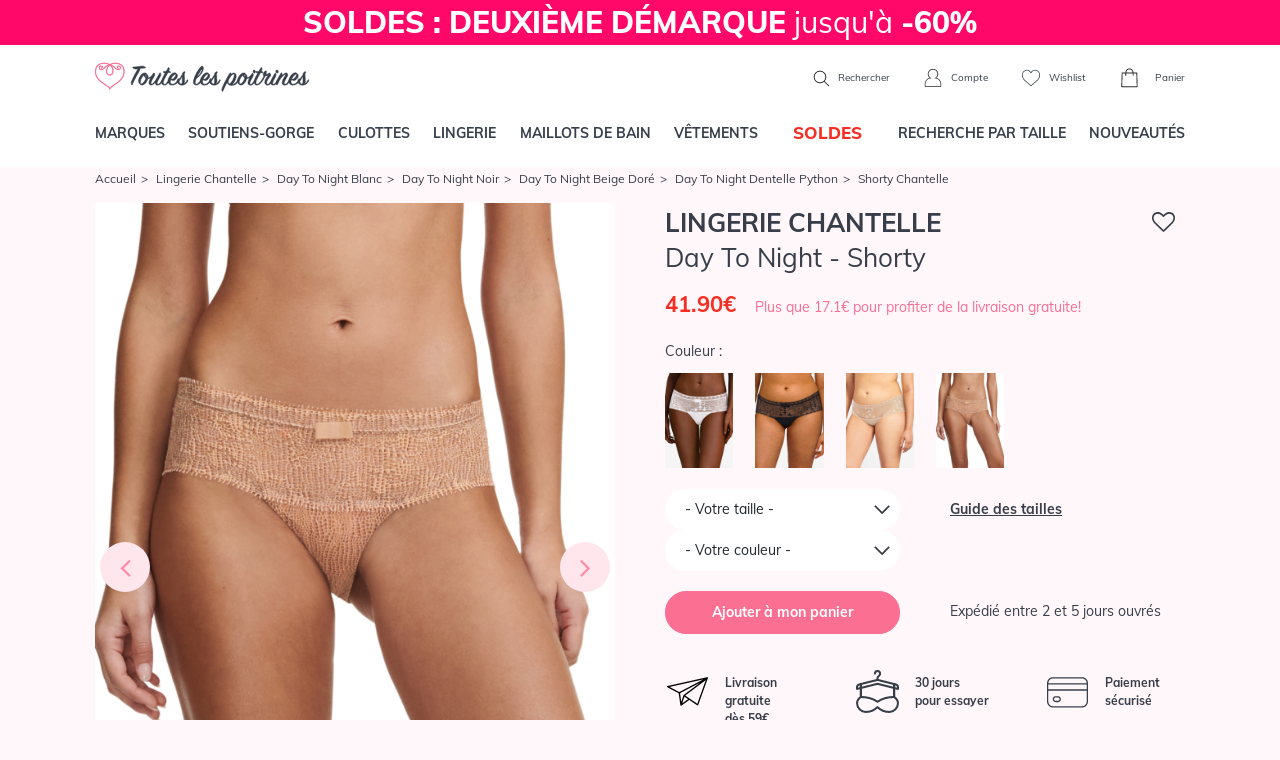

--- FILE ---
content_type: text/html; charset=ISO-8859-1
request_url: https://www.touteslespoitrines.com/lingerie-chantelle/day-to-night/shorty,4726_C15F40.html
body_size: 35618
content:













<!DOCTYPE html>
<html lang="fr">
<head>
	<meta http-equiv="Content-Type" content="text/html; charset=iso-8859-1" />
	<meta charset="iso-8859-1">
	<meta http-equiv="X-UA-Compatible" content="IE=edge">
	<meta name="viewport" content="width=device-width, initial-scale=1"><link rel="preload" fetchpriority="high" as="style" href="https://www.touteslespoitrines.com/min/b=css&v=153&f=bootstrap/bootstrap.css,sprites.css,jscrollpane.css,tooltipster.css,slick/slick.css,slick/slick-theme.css,v3/v3.css" >

	<link rel="dns-prefetch" href="https://www.touteslespoitrines.com/">
	<link rel="preload" href="/pxy/maxcdn.bootstrapcdn.com/font-awesome/4.7.0/css/font-awesome.min.css?pxy-v=4" as="style" onload="this.onload=null;this.rel='stylesheet'">
	<noscript><link rel="stylesheet" href="https://maxcdn.bootstrapcdn.com/font-awesome/4.7.0/css/font-awesome.min.css"></noscript>

			<link rel="stylesheet" href="https://www.touteslespoitrines.com/min/b=css&v=155&f=bootstrap/bootstrap.css,sprites.css,jscrollpane.css,tooltipster.css,slick/slick.css,slick/slick-theme.css,v3/v3.css">
		
	<!-- CSS preloading on incompatible browsers + content hidding before css load -->
	<script>
		/*! loadCSS. [c]2017 Filament Group, Inc. MIT License */
		/* This file is meant as a standalone workflow for
        - testing support for link[rel=preload]
        - enabling async CSS loading in browsers that do not support rel=preload
        - applying rel preload css once loaded, whether supported or not.
        */
		(function( w ){
			"use strict";
			// rel=preload support test
			if( !w.loadCSS ){
				w.loadCSS = function(){};
			}
			// define on the loadCSS obj
			var rp = loadCSS.relpreload = {};
			// rel=preload feature support test
			// runs once and returns a function for compat purposes
			rp.support = (function(){
				var ret;
				try {
					ret = w.document.createElement( "link" ).relList.supports( "preload" );
				} catch (e) {
					ret = false;
				}
				return function(){
					return ret;
				};
			})();
			// if preload isn't supported, get an asynchronous load by using a non-matching media attribute
			// then change that media back to its intended value on load
			rp.bindMediaToggle = function( link ){
				// remember existing media attr for ultimate state, or default to 'all'
				var finalMedia = link.media || "all";
				function enableStylesheet(){
					// unbind listeners
					if( link.addEventListener ){
						link.removeEventListener( "load", enableStylesheet );
					} else if( link.attachEvent ){
						link.detachEvent( "onload", enableStylesheet );
					}
					link.setAttribute( "onload", null );
					link.media = finalMedia;
				}

				// bind load handlers to enable media
				if( link.addEventListener ){
					link.addEventListener( "load", enableStylesheet );
				} else if( link.attachEvent ){
					link.attachEvent( "onload", enableStylesheet );
				}

				// Set rel and non-applicable media type to start an async request
				// note: timeout allows this to happen async to let rendering continue in IE
				setTimeout(function(){
					link.rel = "stylesheet";
					link.media = "only x";
				});
				// also enable media after 3 seconds,
				// which will catch very old browsers (android 2.x, old firefox) that don't support onload on link
				setTimeout( enableStylesheet, 3000 );
			};
			// loop through link elements in DOM
			rp.poly = function(){
				// double check this to prevent external calls from running
				if( rp.support() ){
					return;
				}
				var links = w.document.getElementsByTagName( "link" );
				for( var i = 0; i < links.length; i++ ){
					var link = links[ i ];
					// qualify links to those with rel=preload and as=style attrs
					if( link.rel === "preload" && link.getAttribute( "as" ) === "style" && !link.getAttribute( "data-loadcss" ) ){
						// prevent rerunning on link
						link.setAttribute( "data-loadcss", true );
						// bind listeners to toggle media back
						rp.bindMediaToggle( link );
					}
				}
			};
			// if unsupported, run the polyfill
			if( !rp.support() ){
				// run once at least
				rp.poly();
				// rerun poly on an interval until onload
				var run = w.setInterval( rp.poly, 500 );
				if( w.addEventListener ){
					w.addEventListener( "load", function(){
						rp.poly();
						w.clearInterval( run );
					} );
				} else if( w.attachEvent ){
					w.attachEvent( "onload", function(){
						rp.poly();
						w.clearInterval( run );
					} );
				}
			}
			// commonjs
			if( typeof exports !== "undefined" ){
				exports.loadCSS = loadCSS;
			}
			else {
				w.loadCSS = loadCSS;
			}
		}( typeof global !== "undefined" ? global : this ) );
	</script>
	<!-- /CSS preloading on incompatible browsers + content hidding before css load -->

			<!-- Google Tag Manager -->
		<script>(function(w,d,s,l,i){w[l]=w[l]||[];w[l].push({'gtm.start':
					new Date().getTime(),event:'gtm.js'});var f=d.getElementsByTagName(s)[0],
				j=d.createElement(s),dl=l!='dataLayer'?'&l='+l:'';j.async=true;j.src=
				'https://t.touteslespoitrines.com/6iypl6a3tnb6i4w.js?awl='+i.replace(/^GTM-/, '')+dl;f.parentNode.insertBefore(j,f);
		})(window,document,'script','dataLayer','GTM-T7GKQN4');</script>
		<!--End Google Tag Manager -->
				
	<script type="text/javascript">
		//etat recupere en ajax, on initialise juste la variable

		var client_connecte = false;
	</script>








<title>Shorty  dentelle python, noir, beige doré, blanc </title>

<meta name="description" content="Shorty. Découvrez le Shorty. Boutique en ligne de Shorty. Présentation de la sélection de Shorty." />

<meta name="robots" content="noindex, follow" />
<link rel="icon" href="https://www.touteslespoitrines.com/favicon.ico" type="image/x-icon" />

<link rel="shortcut icon" href="https://www.touteslespoitrines.com/favicon.ico" type="image/x-icon" />

<style>
                                /* Fix CLS PDP - nh 041225 */ 
                                .page-produit .photoprincipale {
                                    overflow:hidden;
                                    aspect-ratio: 5/7;
                                }
                                #infosproduit-top .couleurs img{
                                  aspect-ratio: 5/7;
                                  display: inline-block;
                                }
                                </style></head>

<body itemscope itemtype="http://schema.org/WebSite" class="mode-soldes">

	<meta itemprop="url" content="https://www.touteslespoitrines.com/"/>



    
		<!-- Google Tag Manager (noscript) -->

		<noscript><iframe src="https://t.touteslespoitrines.com/ns.html?id=GTM-T7GKQN4"

						  height="0" width="0" style="display:none;visibility:hidden"></iframe></noscript>

		<!-- End Google Tag Manager (noscript) -->

        






    

<header>
    <div class="topbar">
                
            <div class="banniere">
                                <a href="/soutiens-gorge,1.html" class="d-block" style="background-color: #FF0869
; color: #FFFFFF;">
	<strong> SOLDES : DEUXIÈME DÉMARQUE </strong> jusqu'à <strong> -60% </strong>
</a>
            </div>
        <//T_banniere>
        
            </div>

    <div class="container navbar-head d-flex justify-content-between">
                    <div class="left d-block d-lg-none">
                <div class="menu-toggle">
                    <a href="#" class="show-menu">
                        <i class="icon burger"></i>
                    </a>
                    <a href="#" class="hide-menu" style="display:none">
                        <i class="icon cross_thin"></i>
                    </a>
                </div>
                <div class="header-search">
                    <a href="#" class="show-search">
                        <i class="icon search"></i>
                    </a>
                </div>
            </div>
                <div id="header-logo">
            <a href="https://www.touteslespoitrines.com/">
                <img src="https://www.touteslespoitrines.com/css/v3/img/logo.svg" alt="Boutique de Lingerie de marque et de grande taille" width="224" height="60"/>
            </a>
        </div>
                <div class="right">
                            <div class="header-search">
                    <form action="https://www.touteslespoitrines.com/recherche.html">
                        <div class="d-flex">
                            <input type="text" class="form-control" name="q" value="" placeholder="Que recherchez-vous ?" >
                            <button class="btn btn-default" type="submit">
                                <i class="icon search"></i>
                            </button>
                            <button class="btn btn-default hide-search" type="button">
                                <i class="icon cross"></i>
                            </button>
                        </div>
                    </form>
                    <span class="d-none d-lg-inline">
                        <a href="#" class="show-search">
                            <i class="icon search"></i>
                            Rechercher
                        </a>
                    </span>
                </div>
                        <a href="https://www.touteslespoitrines.com/moncompte.html" rel="nofollow" id="header-account">
                <i class="icon account"></i>
                <span class="d-none d-lg-inline">Compte</span>
            </a>
            <a href="https://www.touteslespoitrines.com/wishlist.html" rel="nofollow" class="tooltiptip d-none d-lg-inline-block" title="Vos articles favoris sauvegardés pour votre prochaine visite" id="header-wishlist">
                <i class="icon heart_2"></i>
                <span class="d-none d-lg-inline">Wishlist</span>
            </a>
            <div id="header-cart">
                <a href="https://www.touteslespoitrines.com/panier.html" rel="nofollow">
                    <div class="nbproduits">
                        <i class="icon cart"></i>
                        <span id="nbprodspanier" style="display:none;"></span>
                    </div>
                    <span class="d-none d-lg-inline">Panier</span>
                </a>
                <div id="panier-header-content"></div>
            </div>
        </div>
    </div>

    <nav class="navbar navbar-default navbar-expand-lg navbar-menu menu-desktop">
    <div class="container">
        <ul class="nav navbar-nav justify-content-between">
                        <li><a href="/toutes-les-marques.html" class="topmenulien" rel="marques">Marques</a></li>
                        <li><a href="/soutiens-gorge,1.html" class="topmenulien" rel="soutiens-gorge">Soutiens-gorge</a></li>
            <li><a href="/culottes-bas,76.html" class="topmenulien" rel="culottes">Culottes</a></li>
            <li><a href="/lingerie,81.html" class="topmenulien" rel="lingerie">Lingerie</a></li>
            <li><a href="/maillots-bain,38.html" class="topmenulien" rel="maillots">Maillots de bain</a></li>
            <li><a href="/vetements,87.html" class="topmenulien" rel="vetements">Vêtements</a></li>
                            <li class="promotions">
                    <a href="/promotions-lingerie.html" class="topmenulien" rel="promos">
                        <!--<img src="/css/images/bouton-soldes-hiver-2024.png" alt="Soldes" style="max-height: 25px; vertical-align: top;">-->
                        <span style="display: inline-block; background-color: #fff; color: #F52F25; display: inline-block; padding: 2px 12px; border-radius: 5px; font-size: 17px; font-weight: 900; margin-top: -5px;">SOLDES</span>
                    </a>
                </li>
                        <li><a href="/recherche.html" class="topmenulien" rel="recherche">Recherche par taille</a></li>
            <li><a href="/nouveautes-lingerie.html" class="topmenulien">Nouveautés</a></li>
        </ul>

        <script type="application/ld+json">
            { "@context": "http://schema.org",
                "@type": "WebSite",
                "url": "https://www.touteslespoitrines.com",
                "potentialAction": {
                    "@type": "SearchAction",
                    "target": "https://www.touteslespoitrines.com/recherche.html?q={q}",
                    "query-input": "name=q"
                }
            }
        </script>
    </div>
</nav>

<div class="container deroules-menu">
    <div class="deroule-menu" id="menu-marques">
        <div class="row">
            <div class="col-md-12 main-col full">
                <div class="row">
                    <div class="col-md-7 liste-menu-col">
                        <strong>Lingerie</strong>
                        <div class="row">
                                                        <div class="col-md-4">
                                <ul class="liste-menu">
                                                                            <li><a href="https://www.touteslespoitrines.com/lingerie-andres-sarda/andres-sarda,2411.html">Andres Sarda</a></li>
                                                                            <li><a href="https://www.touteslespoitrines.com/lingerie-anita-active/anita-active,892.html">Anita Active</a></li>
                                                                            <li><a href="https://www.touteslespoitrines.com/lingerie-anita-care/anita-care,1297.html">Anita Care </a></li>
                                                                            <li><a href="https://www.touteslespoitrines.com/lingerie-anita-maternity/anita-maternity,923.html">Anita Maternity</a></li>
                                                                            <li><a href="https://www.touteslespoitrines.com/lingerie-anita-since-1886/anita-since-1886,882.html">Anita Since 1886</a></li>
                                                                            <li><a href="https://www.touteslespoitrines.com/lingerie-antigel-lise-charmel/antigel-lise-charmel,179.html">Antigel de Lise Charmel</a></li>
                                                                            <li><a href="https://www.touteslespoitrines.com/lingerie-aubade/aubade,28.html">Aubade</a></li>
                                                                            <li><a href="https://www.touteslespoitrines.com/lingerie-calida/calida,2663.html">Calida</a></li>
                                                                            <li><a href="https://www.touteslespoitrines.com/lingerie-cette/cette,6519.html">Cette</a></li>
                                                                            <li><a href="https://www.touteslespoitrines.com/lingerie-chantelle/chantelle,192.html">Chantelle</a></li>
                                                                            <li><a href="https://www.touteslespoitrines.com/lingerie-cleo-by-panache/cleo-by-panache,1135.html">Cleo by Panache</a></li>
                                                                            <li><a href="https://www.touteslespoitrines.com/lingerie-conturelle/conturelle,621.html">Conturelle</a></li>
                                                                            <li><a href="https://www.touteslespoitrines.com/lingerie-curvy-kate/curvy-kate,4457.html">Curvy Kate</a></li>
                                                                            <li><a href="https://www.touteslespoitrines.com/lingerie-elomi/elomi,593.html">Elomi</a></li>
                                                                            <li><a href="https://www.touteslespoitrines.com/lingerie-empreinte/empreinte,380.html">Empreinte</a></li>
                                                                    </ul>
                            </div>
                            <div class="col-md-4">
                                <ul class="liste-menu">
                                                                            <li><a href="https://www.touteslespoitrines.com/lingerie-empreinte-sport/empreinte-sport,6050.html">Empreinte Sport</a></li>
                                                                            <li><a href="https://www.touteslespoitrines.com/lingerie-fantasie/fantasie,607.html">Fantasie</a></li>
                                                                            <li><a href="https://www.touteslespoitrines.com/lingerie-felina/felina,615.html">Felina</a></li>
                                                                            <li><a href="https://www.touteslespoitrines.com/lingerie-florale-by-triumph/florale-by-triumph,3526.html">Florale by Triumph</a></li>
                                                                            <li><a href="https://www.touteslespoitrines.com/lingerie-freya/freya,353.html">Freya</a></li>
                                                                            <li><a href="https://www.touteslespoitrines.com/lingerie-freya-active/freya-active,773.html">Freya Active</a></li>
                                                                            <li><a href="https://www.touteslespoitrines.com/lingerie-freya-maternity/freya-maternity,1730.html">Freya Maternity</a></li>
                                                                            <li><a href="https://www.touteslespoitrines.com/lingerie-lise-charmel/lise-charmel,27.html">Lise Charmel</a></li>
                                                                            <li><a href="https://www.touteslespoitrines.com/lingerie-louisa-bracq/louisa-bracq,2640.html">Louisa Bracq</a></li>
                                                                            <li><a href="https://www.touteslespoitrines.com/lingerie-maison-lejaby/maison-lejaby,34.html">Maison Lejaby</a></li>
                                                                            <li><a href="https://www.touteslespoitrines.com/lingerie-marie-jo/marie-jo,38.html">Marie-Jo</a></li>
                                                                            <li><a href="https://www.touteslespoitrines.com/lingerie-miraclesuit-shapewear/miraclesuit-shapewear,2534.html">Miraclesuit Shapewear</a></li>
                                                                            <li><a href="https://www.touteslespoitrines.com/lingerie-oscalito/oscalito,313.html">Oscalito</a></li>
                                                                            <li><a href="https://www.touteslespoitrines.com/lingerie-panache/panache,626.html">Panache</a></li>
                                                                    </ul>
                            </div>
                            <div class="col-md-4">
                                <ul class="liste-menu">
                                                                            <li><a href="https://www.touteslespoitrines.com/lingerie-panache-sport/panache-sport,1312.html">Panache Sport </a></li>
                                                                            <li><a href="https://www.touteslespoitrines.com/lingerie-prima-donna/prima-donna,22.html">Prima Donna</a></li>
                                                                            <li><a href="https://www.touteslespoitrines.com/lingerie-prima-donna-sport/prima-donna-sport,3090.html">Prima Donna Sport</a></li>
                                                                            <li><a href="https://www.touteslespoitrines.com/lingerie-rosa-faia-danita/rosa-faia-danita,871.html">Rosa Faia d'Anita</a></li>
                                                                            <li><a href="https://www.touteslespoitrines.com/lingerie-sans-complexe/sans-complexe,3797.html">Sans Complexe</a></li>
                                                                            <li><a href="https://www.touteslespoitrines.com/lingerie-sans-complexe-sport/sans-complexe-sport,4698.html">Sans Complexe Sport</a></li>
                                                                            <li><a href="https://www.touteslespoitrines.com/lingerie-sculptresse/sculptresse,1218.html">Sculptresse</a></li>
                                                                            <li><a href="https://www.touteslespoitrines.com/lingerie-simone-perele/simone-perele,36.html">Simone Pérèle</a></li>
                                                                            <li><a href="https://www.touteslespoitrines.com/lingerie-sloggi/sloggi,3487.html">Sloggi</a></li>
                                                                            <li><a href="https://www.touteslespoitrines.com/lingerie-triaction-by-triumph/triaction-by-triumph,3534.html">Triaction by Triumph</a></li>
                                                                            <li><a href="https://www.touteslespoitrines.com/lingerie-triumph/triumph,3476.html">Triumph</a></li>
                                                                            <li><a href="https://www.touteslespoitrines.com/lingerie-twist-prima-donna/twist-prima-donna,227.html">Twist de Prima Donna</a></li>
                                                                            <li><a href="https://www.touteslespoitrines.com/lingerie-ulla-dessous/ulla-dessous,1225.html">Ulla Dessous</a></li>
                                                                            <li><a href="https://www.touteslespoitrines.com/lingerie-wacoal/wacoal,148.html">Wacoal</a></li>
                                                                    </ul>
                            </div>
                        </div>
                    </div>
                    <div class="col-md-5 liste-menu-col">
                        <strong>Maillots de bain</strong>
                        <div class="row">
                            <div class="col-md-6">
                                <ul class="liste-menu">
                                                                            <li><a href="https://www.touteslespoitrines.com/lingerie-maillots-bain-andres-sarda/maillots-bain-andres-sarda,2501.html" title="Maillots de Bain Andres Sarda">Andres Sarda</a></li>
                                                                            <li><a href="https://www.touteslespoitrines.com/lingerie-maillots-bain-anita-care/maillots-bain-anita-care,2554.html" title="Maillots de Bain Anita Care">Anita Care</a></li>
                                                                            <li><a href="https://www.touteslespoitrines.com/lingerie-maillots-bain-anita-maternity/maillots-bain-anita-maternity,1366.html" title="Maillots de Bain Anita Maternity">Anita Maternity</a></li>
                                                                            <li><a href="https://www.touteslespoitrines.com/lingerie-maillots-bain-anita-since-1886/maillots-bain-anita-since-1886,1358.html" title="Maillots de Bain Anita Since 1886">Anita Since 1886</a></li>
                                                                            <li><a href="https://www.touteslespoitrines.com/lingerie-maillots-bain-aubade/maillots-bain-aubade,386.html" title="Maillots de Bain Aubade ">Aubade</a></li>
                                                                            <li><a href="https://www.touteslespoitrines.com/lingerie-maillots-bain-elomi/maillots-bain-elomi,691.html" title="Maillots de Bain Elomi ">Elomi</a></li>
                                                                            <li><a href="https://www.touteslespoitrines.com/lingerie-maillots-bain-fantasie/maillots-bain-fantasie,745.html" title="Maillots de Bain Fantasie ">Fantasie</a></li>
                                                                            <li><a href="https://www.touteslespoitrines.com/lingerie-maillots-bain-freya/maillots-bain-freya,402.html" title="Maillots de Bain Freya ">Freya</a></li>
                                                                            <li><a href="https://www.touteslespoitrines.com/lingerie-maillots-bain-freya-active/maillots-bain-freya-active,1596.html" title="Maillots de Bain Freya Active">Freya Active</a></li>
                                    
                                </ul>
                            </div>
                            <div class="col-md-6">
                                <ul class="liste-menu">
                                                                            <li><a href="https://www.touteslespoitrines.com/lingerie-maillots-bain-lise-charmel/maillots-bain-lise-charmel,235.html" title="Maillots de Bain Lise Charmel ">Lise Charmel</a></li>
                                                                            <li><a href="https://www.touteslespoitrines.com/lingerie-maillots-bain-marie-jo-swim/maillots-bain-marie-jo-swim,3424.html" title="Maillots de bain Marie Jo Swim">Marie Jo Swim</a></li>
                                                                            <li><a href="https://www.touteslespoitrines.com/lingerie-maillots-bain-miraclesuit/maillots-bain-miraclesuit,1825.html" title="Maillots de Bain Miraclesuit">Miraclesuit</a></li>
                                                                            <li><a href="https://www.touteslespoitrines.com/lingerie-maillots-bain-panache/maillots-bain-panache,1197.html" title="Maillots de Bain Panache">Panache</a></li>
                                                                            <li><a href="https://www.touteslespoitrines.com/lingerie-maillots-bain-prima-donna-swim/maillots-bain-prima-donna-swim,1276.html" title="Maillots de Bain Prima Donna Swim">Prima Donna Swim</a></li>
                                                                            <li><a href="https://www.touteslespoitrines.com/lingerie-maillots-bain-rosa-faia-anita/maillots-bain-rosa-faia-anita,1364.html" title="Maillots de Bain Rosa Faia Anita">Rosa Faia Anita</a></li>
                                                                            <li><a href="https://www.touteslespoitrines.com/lingerie-maillots-bain-sans-complexe/maillots-bain-sans-complexe,3842.html" title="Maillots de Bain Sans Complexe">Sans Complexe</a></li>
                                                                            <li><a href="https://www.touteslespoitrines.com/lingerie-maillots-bain-simone-perele/maillots-bain-simone-perele,3579.html" title="Maillots de Bain Simone Pérèle">Simone Pérèle</a></li>
                                                                            <li><a href="https://www.touteslespoitrines.com/lingerie-maillots-bain-ulla-dessous/maillots-bain-ulla-dessous,1309.html" title="Maillots de Bain Ulla Dessous">Ulla Dessous</a></li>
                                    
                                </ul>
                            </div>
                        </div>
                    </div>
                </div>
            </div>
        </div>
    </div>

    <div class="deroule-menu" id="menu-soutiens-gorge">
        <div class="row">
            <div class="col-md-12 col-lg-9 main-col">
                <div class="row">
                    <div class="col-md-3 liste-menu-col">
                        <strong>Formes</strong>
                        <ul class="liste-menu">
                                                            <li><a href="/soutiens-gorge-armatures,31.html" title="Armatures">Armatures</a></li>
                                                            <li><a href="/soutiens-gorge-sans-armatures,32.html" title="Sans armatures">Sans armatures</a></li>
                                                            <li><a href="/soutiens-gorge-balconnets,34.html" title="Balconnets">Balconnets</a></li>
                                                            <li><a href="/soutiens-gorge-bandeaux,35.html" title="Bandeaux">Bandeaux</a></li>
                                                            <li><a href="/soutiens-gorge-coques-rembourres,74.html" title="Coques & rembourrés">Coques & rembourrés</a></li>
                                                            <li><a href="/soutiens-gorge-corbeille,90.html" title="Corbeille">Corbeille</a></li>
                                                            <li><a href="/soutiens-gorge-emboitant,91.html" title="Emboitant">Emboitant</a></li>
                                                            <li><a href="/soutiens-gorge-maternite,93.html" title="Maternité">Maternité</a></li>
                                                            <li><a href="/soutiens-gorge-minimiseur,94.html" title="Minimiseur">Minimiseur</a></li>
                                                            <li><a href="/soutiens-gorge-moules,95.html" title="Moulés">Moulés</a></li>
                                                            <li><a href="/soutiens-gorge-push-up,33.html" title="Push-up">Push-up</a></li>
                                                            <li><a href="/soutiens-gorge-sport,37.html" title="Sport">Sport</a></li>
                                                            <li><a href="/soutiens-gorge-triangle,96.html" title="Triangle">Triangle</a></li>
                            
                            <li><a href="/soutiens-gorge,1.html" class="voir-tout">Voir tout</a></li>
                        </ul>
                    </div>
                    <div class="col-md-6 liste-menu-col">
                        <strong>Marques</strong>
                        <div class="row">
                            <div class="col-md-6">
                                <ul class="liste-menu">
                                                                            <li><a href="https://www.touteslespoitrines.com/soutiens-gorge-andres-sarda,1,2411.html">Andres Sarda</a></li>
                                                                            <li><a href="https://www.touteslespoitrines.com/soutiens-gorge-anita-care,1,1297.html">Anita Care</a></li>
                                                                            <li><a href="https://www.touteslespoitrines.com/soutiens-gorge-anita-maternity,1,923.html">Anita Maternity</a></li>
                                                                            <li><a href="https://www.touteslespoitrines.com/soutiens-gorge-anita-since-1886,1,882.html">Anita Since 1886</a></li>
                                                                            <li><a href="https://www.touteslespoitrines.com/soutiens-gorge-aubade,1,28.html">Aubade</a></li>
                                                                            <li><a href="https://www.touteslespoitrines.com/soutiens-gorge-chantelle,1,192.html">Chantelle</a></li>
                                                                            <li><a href="https://www.touteslespoitrines.com/soutiens-gorge-elomi,1,593.html">Elomi</a></li>
                                                                            <li><a href="https://www.touteslespoitrines.com/soutiens-gorge-empreinte,1,380.html">Empreinte</a></li>
                                                                            <li><a href="https://www.touteslespoitrines.com/soutiens-gorge-fantasie,1,607.html">Fantasie</a></li>
                                                                            <li><a href="https://www.touteslespoitrines.com/soutiens-gorge-felina,1,615.html">Felina</a></li>
                                                                            <li><a href="https://www.touteslespoitrines.com/soutiens-gorge-freya,1,353.html">Freya</a></li>
                                                                            <li><a href="https://www.touteslespoitrines.com/soutiens-gorge-freya-active,1,773.html">Freya Active</a></li>
                                                                            <li><a href="https://www.touteslespoitrines.com/soutiens-gorge-lise-charmel,1,27.html">Lise Charmel</a></li>
                                                                    </ul>
                            </div>
                            <div class="col-md-6">
                                <ul class="liste-menu">
                                                                            <li><a href="https://www.touteslespoitrines.com/soutiens-gorge-louisa-bracq,1,2640.html">Louisa Bracq</a></li>
                                                                            <li><a href="https://www.touteslespoitrines.com/soutiens-gorge-maison-lejaby,1,34.html">Maison Lejaby</a></li>
                                                                            <li><a href="https://www.touteslespoitrines.com/soutiens-gorge-,1,72.html">Marie Jo l'Aventure</a></li>
                                                                            <li><a href="https://www.touteslespoitrines.com/soutiens-gorge-marie-jo,1,38.html">Marie-Jo</a></li>
                                                                            <li><a href="https://www.touteslespoitrines.com/soutiens-gorge-panache,1,626.html">Panache</a></li>
                                                                            <li><a href="https://www.touteslespoitrines.com/soutiens-gorge-prima-donna,1,22.html">Prima Donna</a></li>
                                                                            <li><a href="https://www.touteslespoitrines.com/soutiens-gorge-rosa-faia-danita,1,871.html">Rosa Faia d'Anita</a></li>
                                                                            <li><a href="https://www.touteslespoitrines.com/soutiens-gorge-sans-complexe,1,3797.html">Sans Complexe</a></li>
                                                                            <li><a href="https://www.touteslespoitrines.com/soutiens-gorge-simone-perele,1,36.html">Simone Pérèle</a></li>
                                                                            <li><a href="https://www.touteslespoitrines.com/soutiens-gorge-triumph,1,3476.html">Triumph</a></li>
                                                                            <li><a href="https://www.touteslespoitrines.com/soutiens-gorge-twist-prima-donna,1,227.html">Twist de Prima Donna</a></li>
                                                                            <li><a href="https://www.touteslespoitrines.com/soutiens-gorge-ulla-dessous,1,1225.html">Ulla Dessous</a></li>
                                                                            <li><a href="https://www.touteslespoitrines.com/soutiens-gorge-wacoal,1,148.html">Wacoal</a></li>
                                                                        <li><a href="/soutiens-gorge,1.html" class="voir-tout">Voir tout</a></li>
                                </ul>
                            </div>
                        </div>
                    </div>
                    <div class="col-md-3 liste-menu-col">
                        <strong>Inspirations</strong>
                        <ul class="liste-menu">
                                                            <li><a href="/recherche.html?categorie[]=1&categorie[]=39" title="Bonnets Profonds">Bonnets Profonds</a></li>
                                                            <li><a href="/recherche.html?categorie[]=1&categorie[]=118" title="Confort">Confort</a></li>
                                                            <li><a href="/recherche.html?categorie[]=1&categorie[]=41" title="Invisibles">Invisibles</a></li>
                                                            <li><a href="/recherche.html?categorie[]=1&categorie[]=119" title="Luxe">Luxe</a></li>
                                                            <li><a href="/recherche.html?categorie[]=1&categorie[]=40" title="Mariage">Mariage</a></li>
                                                            <li><a href="/recherche.html?categorie[]=1&categorie[]=36" title="Maternité">Maternité</a></li>
                                                            <li><a href="/recherche.html?categorie[]=1&categorie[]=50" title="Post opératoire/ Médical">Post opératoire/ Médical</a></li>
                                                            <li><a href="/recherche.html?categorie[]=1&categorie[]=121" title="Sculptant">Sculptant</a></li>
                                                            <li><a href="/recherche.html?categorie[]=1&categorie[]=122" title="Sport">Sport</a></li>
                                                    </ul>
                    </div>
                </div>
            </div>
            <div class="d-none d-lg-block col-lg-3 side-col">
                <div class="box-encart-menu">
                                                                        <img src="https://www.touteslespoitrines.com/client/cache/contenu/311__________PD_SEDAINE_CATALOG_0163350_FRV_SS23_95103_131983.jpg" />
                        
                        <a href="/soutiens-gorge,1.html" class="btn btn-tlp btn-blanc">Voir les modèles</a>
                    
                </div>
            </div>
        </div>
    </div>

    <div class="deroule-menu" id="menu-culottes">
        <div class="row">
            <div class="col-md-12 col-lg-9 main-col">
                <div class="row">
                    <div class="col-md-3 liste-menu-col">
                        <strong>Formes</strong>
                        <ul class="liste-menu">
                                                            <li><a href="/culottes-bas-culotte,45.html" title="Culotte">Culotte</a></li>
                                                            <li><a href="/culottes-bas-culotte-menstruelle,97.html" title="Culotte menstruelle">Culotte menstruelle</a></li>
                                                            <li><a href="/culottes-bas-culotte-haute,98.html" title="Culotte haute">Culotte haute</a></li>
                                                            <li><a href="/culottes-bas-gainants,46.html" title="Gainants">Gainants</a></li>
                                                            <li><a href="/culottes-bas-panties,71.html" title="Panties">Panties</a></li>
                                                            <li><a href="/culottes-bas-shorty,43.html" title="Shorty">Shorty</a></li>
                                                            <li><a href="/culottes-bas-slip,42.html" title="Slip">Slip</a></li>
                                                            <li><a href="/culottes-bas-string,44.html" title="String">String</a></li>
                                                            <li><a href="/culottes-bas-tanga,99.html" title="Tanga">Tanga</a></li>
                            
                            <li><a href="/culottes-bas,76.html" class="voir-tout">Voir tout</a></li>
                        </ul>
                    </div>
                    <div class="col-md-6 liste-menu-col">
                        <strong>Marques</strong>
                        <div class="row">
                            <div class="col-md-6">
                                <ul class="liste-menu">
                                                                            <li><a href="https://www.touteslespoitrines.com/culottes-bas-andres-sarda,76,2411.html">Andres Sarda</a></li>
                                                                            <li><a href="https://www.touteslespoitrines.com/culottes-bas-anita-active,76,892.html">Anita Active</a></li>
                                                                            <li><a href="https://www.touteslespoitrines.com/culottes-bas-anita-care,76,1297.html">Anita Care</a></li>
                                                                            <li><a href="https://www.touteslespoitrines.com/culottes-bas-anita-maternity,76,923.html">Anita Maternity</a></li>
                                                                            <li><a href="https://www.touteslespoitrines.com/culottes-bas-anita-since-1886,76,882.html">Anita Since 1886</a></li>
                                                                            <li><a href="https://www.touteslespoitrines.com/culottes-bas-aubade,76,28.html">Aubade</a></li>
                                                                            <li><a href="https://www.touteslespoitrines.com/culottes-bas-chantelle,76,192.html">Chantelle</a></li>
                                                                            <li><a href="https://www.touteslespoitrines.com/culottes-bas-elomi,76,593.html">Elomi</a></li>
                                                                            <li><a href="https://www.touteslespoitrines.com/culottes-bas-empreinte,76,380.html">Empreinte</a></li>
                                                                            <li><a href="https://www.touteslespoitrines.com/culottes-bas-fantasie,76,607.html">Fantasie</a></li>
                                                                            <li><a href="https://www.touteslespoitrines.com/culottes-bas-felina,76,615.html">Felina</a></li>
                                                                            <li><a href="https://www.touteslespoitrines.com/culottes-bas-freya,76,353.html">Freya</a></li>
                                                                            <li><a href="https://www.touteslespoitrines.com/culottes-bas-louisa-bracq,76,2640.html">Louisa Bracq</a></li>
                                                                    </ul>
                            </div>
                            <div class="col-md-6">
                                <ul class="liste-menu">
                                                                            <li><a href="https://www.touteslespoitrines.com/culottes-bas-maison-lejaby,76,34.html">Maison Lejaby</a></li>
                                                                            <li><a href="https://www.touteslespoitrines.com/culottes-bas-,76,72.html">Marie Jo l'Aventure</a></li>
                                                                            <li><a href="https://www.touteslespoitrines.com/culottes-bas-marie-jo,76,38.html">Marie-Jo</a></li>
                                                                            <li><a href="https://www.touteslespoitrines.com/culottes-bas-panache,76,626.html">Panache</a></li>
                                                                            <li><a href="https://www.touteslespoitrines.com/culottes-bas-prima-donna,76,22.html">Prima Donna</a></li>
                                                                            <li><a href="https://www.touteslespoitrines.com/culottes-bas-rosa-faia-danita,76,871.html">Rosa Faia d'Anita</a></li>
                                                                            <li><a href="https://www.touteslespoitrines.com/culottes-bas-sans-complexe,76,3797.html">Sans Complexe</a></li>
                                                                            <li><a href="https://www.touteslespoitrines.com/culottes-bas-simone-perele,76,36.html">Simone Pérèle</a></li>
                                                                            <li><a href="https://www.touteslespoitrines.com/culottes-bas-sloggi,76,3487.html">Sloggi</a></li>
                                                                            <li><a href="https://www.touteslespoitrines.com/culottes-bas-triumph,76,3476.html">Triumph</a></li>
                                                                            <li><a href="https://www.touteslespoitrines.com/culottes-bas-twist-prima-donna,76,227.html">Twist de Prima Donna</a></li>
                                                                            <li><a href="https://www.touteslespoitrines.com/culottes-bas-wacoal,76,148.html">Wacoal</a></li>
                                                                        <li><a href="/culottes-bas,76.html" class="voir-tout">Voir tout</a></li>
                                </ul>
                            </div>
                        </div>
                    </div>
                    <div class="col-md-3 liste-menu-col">
                        <strong>Inspirations</strong>
                        <ul class="liste-menu">
                                                            <li><a href="/recherche.html?categorie[]=76&categorie[]=39" title="Bonnets Profonds">Bonnets Profonds</a></li>
                                                            <li><a href="/recherche.html?categorie[]=76&categorie[]=118" title="Confort">Confort</a></li>
                                                            <li><a href="/recherche.html?categorie[]=76&categorie[]=41" title="Invisibles">Invisibles</a></li>
                                                            <li><a href="/recherche.html?categorie[]=76&categorie[]=119" title="Luxe">Luxe</a></li>
                                                            <li><a href="/recherche.html?categorie[]=76&categorie[]=40" title="Mariage">Mariage</a></li>
                                                            <li><a href="/recherche.html?categorie[]=76&categorie[]=36" title="Maternité">Maternité</a></li>
                                                            <li><a href="/recherche.html?categorie[]=76&categorie[]=121" title="Sculptant">Sculptant</a></li>
                                                            <li><a href="/recherche.html?categorie[]=76&categorie[]=122" title="Sport">Sport</a></li>
                                                    </ul>
                    </div>
                </div>
            </div>
            <div class="d-none d-lg-block col-lg-3 side-col">
                <div class="box-encart-menu">
                                                                        <img src="https://www.touteslespoitrines.com/client/cache/contenu/311__________PDTW_EASTEND_CATALOG_0541932_PWD_webonly_ICON_95104_131984.jpg" />
                        
                        <a href="/culottes-bas,76.html" class="btn btn-tlp btn-blanc">Voir les modèles</a>
                    
                </div>
            </div>
        </div>
    </div>

    <div class="deroule-menu" id="menu-lingerie">
        <div class="row">
            <div class="col-md-12 col-lg-9 main-col">
                <div class="row">
                    <div class="col-md-3 liste-menu-col">
                        <strong>Formes</strong>
                        <ul class="liste-menu">
                                                            <li><a href="/lingerie-guepieres,3.html" title="Guêpières">Guêpières</a></li>
                                                            <li><a href="/lingerie-porte-jarretelles,100.html" title="Porte jarretelles">Porte jarretelles</a></li>
                                                            <li><a href="/lingerie-body,49.html" title="Body">Body</a></li>
                                                            <li><a href="/lingerie-bas-collants,101.html" title="Bas & collants">Bas & collants</a></li>
                                                            <li><a href="/lingerie-accessoires,5.html" title="Accessoires">Accessoires</a></li>
                            
                            <li><a href="/lingerie,81.html" class="voir-tout">Voir tout</a></li>
                        </ul>
                    </div>
                    <div class="col-md-6 liste-menu-col">
                        <strong>Marques</strong>
                                                <div class="row">
                            <div class="col-md-6">
                                <ul class="liste-menu">
                                                                            <li ><a href="https://www.touteslespoitrines.com/lingerie-anita-since-1886,81,882.html">Anita Since 1886</a></li>
                                                                            <li ><a href="https://www.touteslespoitrines.com/lingerie-aubade,81,28.html">Aubade</a></li>
                                                                            <li ><a href="https://www.touteslespoitrines.com/lingerie-cette,81,6519.html">Cette</a></li>
                                                                            <li ><a href="https://www.touteslespoitrines.com/lingerie-chantelle,81,192.html">Chantelle</a></li>
                                                                            <li ><a href="https://www.touteslespoitrines.com/lingerie-fantasie,81,607.html">Fantasie</a></li>
                                                                            <li ><a href="https://www.touteslespoitrines.com/lingerie-felina,81,615.html">Felina</a></li>
                                                                            <li ><a href="https://www.touteslespoitrines.com/lingerie-freya,81,353.html">Freya</a></li>
                                                                            <li ><a href="https://www.touteslespoitrines.com/lingerie-lise-charmel,81,27.html">Lise Charmel</a></li>
                                                                            <li ><a href="https://www.touteslespoitrines.com/lingerie-louisa-bracq,81,2640.html">Louisa Bracq</a></li>
                                                                            <li ><a href="https://www.touteslespoitrines.com/lingerie-maison-lejaby,81,34.html">Maison Lejaby</a></li>
                                                                            <li ><a href="https://www.touteslespoitrines.com/lingerie-marie-jo,81,38.html">Marie-Jo</a></li>
                                                                    </ul>
                            </div>
                            <div class="col-md-6">
                                <ul class="liste-menu">
                                                                            <li ><a href="https://www.touteslespoitrines.com/lingerie-panache,81,626.html">Panache</a></li>
                                                                            <li ><a href="https://www.touteslespoitrines.com/lingerie-prima-donna,81,22.html">Prima Donna</a></li>
                                                                            <li ><a href="https://www.touteslespoitrines.com/lingerie-rosa-faia-danita,81,871.html">Rosa Faia d'Anita</a></li>
                                                                            <li ><a href="https://www.touteslespoitrines.com/lingerie-sans-complexe,81,3797.html">Sans Complexe</a></li>
                                                                            <li ><a href="https://www.touteslespoitrines.com/lingerie-simone-perele,81,36.html">Simone Pérèle</a></li>
                                                                            <li ><a href="https://www.touteslespoitrines.com/lingerie-triumph,81,3476.html">Triumph</a></li>
                                                                            <li ><a href="https://www.touteslespoitrines.com/lingerie-twist-prima-donna,81,227.html">Twist de Prima Donna</a></li>
                                                                            <li ><a href="https://www.touteslespoitrines.com/lingerie-ulla-dessous,81,1225.html">Ulla Dessous</a></li>
                                                                            <li ><a href="https://www.touteslespoitrines.com/lingerie-wacoal,81,148.html">Wacoal</a></li>
                                                                        <li><a href="/lingerie,81.html" class="voir-tout">Voir tout</a></li>
                                </ul>
                            </div>
                        </div>
                    </div>
                    <div class="col-md-3 liste-menu-col">
                        <strong>Inspirations</strong>
                        <ul class="liste-menu">
                                                            <li><a href="/recherche.html?categorie[]=81&categorie[]=39" title="Bonnets Profonds">Bonnets Profonds</a></li>
                                                            <li><a href="/recherche.html?categorie[]=81&categorie[]=118" title="Confort">Confort</a></li>
                                                            <li><a href="/recherche.html?categorie[]=81&categorie[]=41" title="Invisibles">Invisibles</a></li>
                                                            <li><a href="/recherche.html?categorie[]=81&categorie[]=119" title="Luxe">Luxe</a></li>
                                                            <li><a href="/recherche.html?categorie[]=81&categorie[]=40" title="Mariage">Mariage</a></li>
                                                            <li><a href="/recherche.html?categorie[]=81&categorie[]=121" title="Sculptant">Sculptant</a></li>
                                                    </ul>
                    </div>
                </div>
            </div>
            <div class="d-none d-lg-block col-lg-3 side-col">
                <div class="box-encart-menu">
                                                                        <img src="https://www.touteslespoitrines.com/client/cache/contenu/311__________PD_ZAHRAN_CATALOG_0463412_NAT_SS23_01_95106_131985.jpg" />
                        
                        <a href="/lingerie,81.html" class="btn btn-tlp btn-blanc">Voir les modèles</a>
                    
                </div>
            </div>
        </div>
    </div>

    <div class="deroule-menu" id="menu-maillots">
        <div class="row">
            <div class="col-md-12 col-lg-9 main-col">
                <div class="row">
                    <div class="col-md-6 liste-menu-col">
                        <div class="row">
                            <div class="col-md-6">
                                <strong><a href="/maillots-bain-maillots-bain-1-piece,58.html" title="Maillots de Bain 1 Pièce">Maillots de Bain 1 Pièce</a></strong>
                                <ul class="liste-menu">
                                                                            <li><a href="/maillots-bain-1-piece-armatures,123.html" title="Armatures">Armatures</a></li>
                                                                            <li><a href="/maillots-bain-1-piece-sans-armatures,124.html" title="Sans armatures">Sans armatures</a></li>
                                                                            <li><a href="/maillots-bain-1-piece-gainant,69.html" title="Gainant">Gainant</a></li>
                                                                            <li><a href="/maillots-bain-1-piece-bustier,125.html" title="Bustier">Bustier</a></li>
                                                                            <li><a href="/maillots-bain-1-piece-nageur,126.html" title="Nageur">Nageur</a></li>
                                                                            <li><a href="/maillots-bain-1-piece-autres-formes,127.html" title="Autres formes">Autres formes</a></li>
                                    
                                </ul>
                                <br/><br/>
                                <strong><a href="/maillots-bain-beachwear,85.html" title="Beachwear">Beachwear</a></strong>
                                <ul class="liste-menu">
                                                                            <li><a href="/beachwear-pareo,109.html" title="Pareo">Pareo</a></li>
                                                                            <li><a href="/beachwear-tunique-robe-plage,72.html" title="Tunique / Robe de plage">Tunique / Robe de plage</a></li>
                                                                            <li><a href="/beachwear-short-pantalon-plage,110.html" title="Short et pantalon de plage">Short et pantalon de plage</a></li>
                                    
                                </ul>
                            </div>
                            <div class="col-md-6">
                                <strong><a href="/maillots-bain-maillots-deux-pieces,84.html" title="Maillots deux pièces">Maillots deux pièces</a></strong>
                                <ul class="liste-menu">
                                    <li><b><i>Hauts de maillots</i></b></li>
                                                                            <li><a href="/hauts-maillots-armatures,59.html" title="Armatures">Armatures</a></li>
                                                                            <li><a href="/hauts-maillots-sans-armatures,107.html" title="Sans armatures">Sans armatures</a></li>
                                                                            <li><a href="/hauts-maillots-balconnets,104.html" title="Balconnets">Balconnets</a></li>
                                                                            <li><a href="/hauts-maillots-bandeau,61.html" title="Bandeau">Bandeau</a></li>
                                                                            <li><a href="/hauts-maillots-brassiere,105.html" title="Brassiere">Brassiere</a></li>
                                                                            <li><a href="/hauts-maillots-coques-rembourres,60.html" title="Coques & rembourrés">Coques & rembourrés</a></li>
                                                                            <li><a href="/hauts-maillots-emboitant,106.html" title="Emboitant">Emboitant</a></li>
                                                                            <li><a href="/hauts-maillots-tankinis,63.html" title="Tankinis">Tankinis</a></li>
                                                                            <li><a href="/hauts-maillots-triangles,62.html" title="Triangles">Triangles</a></li>
                                    
                                </ul>
                                <ul class="liste-menu">
                                    <li style="margin-top: 10px"><b><i>Bas de maillots</i></b></li>
                                                                            <li><a href="/bas-maillots-culottes-slip,64.html" title="Culottes et slip">Culottes et slip</a></li>
                                                                            <li><a href="/bas-maillots-bresiliens,65.html" title="Brésiliens">Brésiliens</a></li>
                                                                            <li><a href="/bas-maillots-shorties,66.html" title="Shorties">Shorties</a></li>
                                                                            <li><a href="/bas-maillots-taille-haute,108.html" title="Taille haute">Taille haute</a></li>
                                    
                                </ul>
                            </div>
                        </div>
                    </div>
                    <div class="col-md-3 liste-menu-col">
                        <strong>Marques</strong>
                        <ul class="liste-menu">
                                                            <li><a href="https://www.touteslespoitrines.com/lingerie-maillots-bain-andres-sarda/maillots-bain-andres-sarda,2501.html" title="Maillots de Bain Andres Sarda">Andres Sarda</a></li>
                                                            <li><a href="https://www.touteslespoitrines.com/lingerie-maillots-bain-anita-care/maillots-bain-anita-care,2554.html" title="Maillots de Bain Anita Care">Anita Care</a></li>
                                                            <li><a href="https://www.touteslespoitrines.com/lingerie-maillots-bain-anita-maternity/maillots-bain-anita-maternity,1366.html" title="Maillots de Bain Anita Maternity">Anita Maternity</a></li>
                                                            <li><a href="https://www.touteslespoitrines.com/lingerie-maillots-bain-anita-since-1886/maillots-bain-anita-since-1886,1358.html" title="Maillots de Bain Anita Since 1886">Anita Since 1886</a></li>
                                                            <li><a href="https://www.touteslespoitrines.com/lingerie-maillots-bain-aubade/maillots-bain-aubade,386.html" title="Maillots de Bain Aubade ">Aubade</a></li>
                                                            <li><a href="https://www.touteslespoitrines.com/lingerie-maillots-bain-elomi/maillots-bain-elomi,691.html" title="Maillots de Bain Elomi ">Elomi</a></li>
                                                            <li><a href="https://www.touteslespoitrines.com/lingerie-maillots-bain-fantasie/maillots-bain-fantasie,745.html" title="Maillots de Bain Fantasie ">Fantasie</a></li>
                                                            <li><a href="https://www.touteslespoitrines.com/lingerie-maillots-bain-freya/maillots-bain-freya,402.html" title="Maillots de Bain Freya ">Freya</a></li>
                                                            <li><a href="https://www.touteslespoitrines.com/lingerie-maillots-bain-freya-active/maillots-bain-freya-active,1596.html" title="Maillots de Bain Freya Active">Freya Active</a></li>
                                                            <li><a href="https://www.touteslespoitrines.com/lingerie-maillots-bain-lise-charmel/maillots-bain-lise-charmel,235.html" title="Maillots de Bain Lise Charmel ">Lise Charmel</a></li>
                                                            <li><a href="https://www.touteslespoitrines.com/lingerie-maillots-bain-marie-jo-swim/maillots-bain-marie-jo-swim,3424.html" title="Maillots de bain Marie Jo Swim">Marie Jo Swim</a></li>
                                                            <li><a href="https://www.touteslespoitrines.com/lingerie-maillots-bain-miraclesuit/maillots-bain-miraclesuit,1825.html" title="Maillots de Bain Miraclesuit">Miraclesuit</a></li>
                                                            <li><a href="https://www.touteslespoitrines.com/lingerie-maillots-bain-panache/maillots-bain-panache,1197.html" title="Maillots de Bain Panache">Panache</a></li>
                                                            <li><a href="https://www.touteslespoitrines.com/lingerie-maillots-bain-prima-donna-swim/maillots-bain-prima-donna-swim,1276.html" title="Maillots de Bain Prima Donna Swim">Prima Donna Swim</a></li>
                                                            <li><a href="https://www.touteslespoitrines.com/lingerie-maillots-bain-rosa-faia-anita/maillots-bain-rosa-faia-anita,1364.html" title="Maillots de Bain Rosa Faia Anita">Rosa Faia Anita</a></li>
                                                            <li><a href="https://www.touteslespoitrines.com/lingerie-maillots-bain-sans-complexe/maillots-bain-sans-complexe,3842.html" title="Maillots de Bain Sans Complexe">Sans Complexe</a></li>
                                                            <li><a href="https://www.touteslespoitrines.com/lingerie-maillots-bain-simone-perele/maillots-bain-simone-perele,3579.html" title="Maillots de Bain Simone Pérèle">Simone Pérèle</a></li>
                                                            <li><a href="https://www.touteslespoitrines.com/lingerie-maillots-bain-ulla-dessous/maillots-bain-ulla-dessous,1309.html" title="Maillots de Bain Ulla Dessous">Ulla Dessous</a></li>
                            
                            <li><a href="/maillots-bain,38.html" class="voir-tout">Voir tout</a></li>
                        </ul>
                    </div>
                    <div class="col-md-3 liste-menu-col">
                        <strong>Inspirations</strong>
                        <ul class="liste-menu">
                                                        <li><a href="/recherche.html?categorie[]=38&categorie[]=39" title="Bonnets Profonds">Bonnets Profonds</a></li>
                                                        <li><a href="/recherche.html?categorie[]=38&categorie[]=118" title="Confort">Confort</a></li>
                                                        <li><a href="/recherche.html?categorie[]=38&categorie[]=119" title="Luxe">Luxe</a></li>
                                                        <li><a href="/recherche.html?categorie[]=38&categorie[]=50" title="Post opératoire/ Médical">Post opératoire/ Médical</a></li>
                                                        <li><a href="/recherche.html?categorie[]=38&categorie[]=121" title="Sculptant">Sculptant</a></li>
                                                        <li><a href="/recherche.html?categorie[]=38&categorie[]=122" title="Sport">Sport</a></li>
                                                    </ul>
                    </div>
                </div>
            </div>
            <div class="d-none d-lg-block col-lg-3 side-col">
                <div class="box-encart-menu">
                                                                        <img src="https://www.touteslespoitrines.com/client/cache/contenu/311__________PDSW_SAZAN_CATALOG_4010717_BBM_4010753_BBM_SS23_02_95107_131986.jpg" />
                        
                        <a href="/maillots-bain,38.html" class="btn btn-tlp btn-blanc">Voir les modèles</a>
                    
                </div>
            </div>
        </div>
    </div>

    <div class="deroule-menu" id="menu-vetements">
        <div class="row">
            <div class="col-md-12 col-lg-9 main-col">
                <div class="row">
                    <div class="col-md-6 liste-menu-col">
                        <div class="row">
                            <div class="col-md-4">
                                <strong><a href="/vetements-homewear,88.html" title="Homewear">Homewear</a></strong>
                                <ul class="liste-menu">
                                                                            <li><a href="/homewear-legging-pantalon,73.html" title="Legging et pantalon">Legging et pantalon</a></li>
                                                                            <li><a href="/homewear-caraco-top,4.html" title="Caraco et Top">Caraco et Top</a></li>
                                                                            <li><a href="/homewear-pull-gilets,111.html" title="Pull et gilets">Pull et gilets</a></li>
                                                                            <li><a href="/homewear-ensembles-confortables,112.html" title="Ensembles confortables">Ensembles confortables</a></li>
                                    
                                </ul>
                            </div>
                            <div class="col-md-4">
                                <strong><a href="/vetements-nuit,6.html" title="Nuit">Nuit</a></strong>
                                <ul class="liste-menu">
                                                                            <li><a href="/nuit-chemises-nuit,51.html" title="Chemises de Nuit">Chemises de Nuit</a></li>
                                                                            <li><a href="/nuit-nuisettes,52.html" title="Nuisettes">Nuisettes</a></li>
                                                                            <li><a href="/nuit-pyjamas,53.html" title="Pyjamas">Pyjamas</a></li>
                                                                            <li><a href="/nuit-robes-chambre-peignoirs,113.html" title="Robes de chambre et peignoirs">Robes de chambre et peignoirs</a></li>
                                                                            <li><a href="/nuit-deshabilles-kimono,55.html" title="Déshabillés et Kimono">Déshabillés et Kimono</a></li>
                                    
                                </ul>
                            </div>
                            <div class="col-md-4">
                                <strong><a href="/vetements-sport,89.html" title="Sport">Sport</a></strong>
                                <ul class="liste-menu">
                                                                            <li><a href="/sport-hauts,114.html" title="Hauts">Hauts</a></li>
                                                                            <li><a href="/sport-bas,115.html" title="Bas">Bas</a></li>
                                                                            <li><a href="/sport-soutiens-gorge,116.html" title="Soutiens gorge">Soutiens gorge</a></li>
                                                                            <li><a href="/sport-culottes,117.html" title="Culottes">Culottes</a></li>
                                    
                                </ul>
                            </div>
                        </div>
                    </div>
                    <div class="col-md-3 liste-menu-col">
                        <strong>Marques</strong>
                                                <ul class="liste-menu">
                                                        <li><a href="https://www.touteslespoitrines.com/vetements-anita-active,87,892.html">Anita Active</a></li>
                                                        <li><a href="https://www.touteslespoitrines.com/vetements-anita-care,87,1297.html">Anita Care </a></li>
                                                        <li><a href="https://www.touteslespoitrines.com/vetements-anita-maternity,87,923.html">Anita Maternity</a></li>
                                                        <li><a href="https://www.touteslespoitrines.com/vetements-aubade,87,28.html">Aubade</a></li>
                                                        <li><a href="https://www.touteslespoitrines.com/vetements-calida,87,2663.html">Calida</a></li>
                                                        <li><a href="https://www.touteslespoitrines.com/vetements-elomi,87,593.html">Elomi</a></li>
                                                        <li><a href="https://www.touteslespoitrines.com/vetements-empreinte,87,380.html">Empreinte</a></li>
                                                        <li><a href="https://www.touteslespoitrines.com/vetements-empreinte-sport,87,6050.html">Empreinte Sport</a></li>
                                                        <li><a href="https://www.touteslespoitrines.com/vetements-fantasie,87,607.html">Fantasie</a></li>
                                                        <li><a href="https://www.touteslespoitrines.com/vetements-freya-active,87,773.html">Freya Active</a></li>
                                                        <li><a href="https://www.touteslespoitrines.com/vetements-lise-charmel,87,27.html">Lise Charmel</a></li>
                                                        <li><a href="https://www.touteslespoitrines.com/vetements-louisa-bracq,87,2640.html">Louisa Bracq</a></li>
                                                        <li><a href="https://www.touteslespoitrines.com/vetements-marie-jo,87,38.html">Marie-Jo</a></li>
                                                        <li><a href="https://www.touteslespoitrines.com/vetements-prima-donna-sport,87,3090.html">Prima Donna Sport</a></li>
                                                        <li><a href="https://www.touteslespoitrines.com/vetements-rosa-faia-danita,87,871.html">Rosa Faia d'Anita</a></li>
                                                        <li><a href="https://www.touteslespoitrines.com/vetements-sans-complexe,87,3797.html">Sans Complexe</a></li>
                                                        <li><a href="https://www.touteslespoitrines.com/vetements-simone-perele,87,36.html">Simone Pérèle</a></li>
                                                        <li><a href="https://www.touteslespoitrines.com/vetements-ulla-dessous,87,1225.html">Ulla Dessous</a></li>
                                                        <li><a href="https://www.touteslespoitrines.com/vetements-wacoal,87,148.html">Wacoal</a></li>
                                                        <li><a href="/vetements,87.html" class="voir-tout">Voir tout</a></li>
                        </ul>
                    </div>
                    <div class="col-md-3 liste-menu-col">
                        <strong>Inspirations</strong>
                        <ul class="liste-menu">
                                                            <li><a href="/recherche.html?categorie[]=87&categorie[]=39" title="Bonnets Profonds">Bonnets Profonds</a></li>
                                                            <li><a href="/recherche.html?categorie[]=87&categorie[]=118" title="Confort">Confort</a></li>
                                                            <li><a href="/recherche.html?categorie[]=87&categorie[]=119" title="Luxe">Luxe</a></li>
                                                            <li><a href="/recherche.html?categorie[]=87&categorie[]=40" title="Mariage">Mariage</a></li>
                                                            <li><a href="/recherche.html?categorie[]=87&categorie[]=36" title="Maternité">Maternité</a></li>
                                                            <li><a href="/recherche.html?categorie[]=87&categorie[]=122" title="Sport">Sport</a></li>
                                                    </ul>
                    </div>
                </div>
            </div>
            <div class="d-none d-lg-block col-lg-3 side-col">
                <div class="box-encart-menu">
                                                                        <img src="https://www.touteslespoitrines.com/client/cache/contenu/311__________PDSP_THEGAME_CATALOG_6000510_ELP_6000580_BEL_SS23_01_95108_131987.jpg" />
                        
                        <a href="/vetements,87.html" class="btn btn-tlp btn-blanc">Voir les modèles</a>
                    
                </div>
            </div>
        </div>
    </div>

    <div class="deroule-menu" id="menu-promos">
        <div class="row">
                        <div class="col-md-12 col-lg-9 main-col">
                <div class="row">
                    <div class="col-md-4 col-lg-4 liste-menu-col">
                        <strong>Lingerie</strong>
                        <ul class="liste-menu">
                                                        <li><a href="/promotion-soldes-lingerie,andres-sarda,2411.html" title="Andres Sarda">Andres Sarda</a></li>
                                                        <li><a href="/promotion-soldes-lingerie,anita-active,892.html" title="Anita Active">Anita Active</a></li>
                                                        <li><a href="/promotion-soldes-lingerie,anita-care,1297.html" title="Anita Care ">Anita Care </a></li>
                                                        <li><a href="/promotion-soldes-lingerie,anita-maternity,923.html" title="Anita Maternity">Anita Maternity</a></li>
                                                        <li><a href="/promotion-soldes-lingerie,anita-since-1886,882.html" title="Anita Since 1886">Anita Since 1886</a></li>
                                                        <li><a href="/promotion-soldes-lingerie,antigel-lise-charmel,179.html" title="Antigel de Lise Charmel">Antigel de Lise Charmel</a></li>
                                                        <li><a href="/promotion-soldes-lingerie,aubade,28.html" title="Aubade">Aubade</a></li>
                                                        <li><a href="/promotion-soldes-lingerie,cette,6519.html" title="Cette">Cette</a></li>
                                                        <li><a href="/promotion-soldes-lingerie,chantelle,192.html" title="Chantelle">Chantelle</a></li>
                                                        <li><a href="/promotion-soldes-lingerie,cleo-by-panache,1135.html" title="Cleo by Panache">Cleo by Panache</a></li>
                                                        <li><a href="/promotion-soldes-lingerie,conturelle,621.html" title="Conturelle">Conturelle</a></li>
                                                        <li><a href="/promotion-soldes-lingerie,curvy-kate,4457.html" title="Curvy Kate">Curvy Kate</a></li>
                                                        <li><a href="/promotion-soldes-lingerie,elomi,593.html" title="Elomi">Elomi</a></li>
                                                        <li><a href="/promotion-soldes-lingerie,empreinte,380.html" title="Empreinte">Empreinte</a></li>
                                                        <li><a href="/promotion-soldes-lingerie,empreinte-sport,6050.html" title="Empreinte Sport">Empreinte Sport</a></li>
                                                        <li><a href="/promotion-soldes-lingerie,fantasie,607.html" title="Fantasie">Fantasie</a></li>
                                                        <li><a href="/promotion-soldes-lingerie,felina,615.html" title="Felina">Felina</a></li>
                                                        <li><a href="/promotion-soldes-lingerie,florale-by-triumph,3526.html" title="Florale by Triumph">Florale by Triumph</a></li>
                                                        <li><a href="/promotion-soldes-lingerie,freya,353.html" title="Freya">Freya</a></li>
                                                    </ul>
                    </div>
                    <div class="col-md-4 col-lg-4 liste-menu-col">
                        <strong>&nbsp;</strong>
                        <ul class="liste-menu">
                                                        <li><a href="/promotion-soldes-lingerie,freya-active,773.html" title="Freya Active">Freya Active</a></li>
                                                        <li><a href="/promotion-soldes-lingerie,lise-charmel,27.html" title="Lise Charmel">Lise Charmel</a></li>
                                                        <li><a href="/promotion-soldes-lingerie,louisa-bracq,2640.html" title="Louisa Bracq">Louisa Bracq</a></li>
                                                        <li><a href="/promotion-soldes-lingerie,maison-lejaby,34.html" title="Maison Lejaby">Maison Lejaby</a></li>
                                                        <li><a href="/promotion-soldes-lingerie,marie-jo,38.html" title="Marie-Jo">Marie-Jo</a></li>
                                                        <li><a href="/promotion-soldes-lingerie,panache,626.html" title="Panache">Panache</a></li>
                                                        <li><a href="/promotion-soldes-lingerie,panache-sport,1312.html" title="Panache Sport ">Panache Sport </a></li>
                                                        <li><a href="/promotion-soldes-lingerie,prima-donna,22.html" title="Prima Donna">Prima Donna</a></li>
                                                        <li><a href="/promotion-soldes-lingerie,prima-donna-sport,3090.html" title="Prima Donna Sport">Prima Donna Sport</a></li>
                                                        <li><a href="/promotion-soldes-lingerie,rosa-faia-danita,871.html" title="Rosa Faia d'Anita">Rosa Faia d'Anita</a></li>
                                                        <li><a href="/promotion-soldes-lingerie,sans-complexe,3797.html" title="Sans Complexe">Sans Complexe</a></li>
                                                        <li><a href="/promotion-soldes-lingerie,sculptresse,1218.html" title="Sculptresse">Sculptresse</a></li>
                                                        <li><a href="/promotion-soldes-lingerie,simone-perele,36.html" title="Simone Pérèle">Simone Pérèle</a></li>
                                                        <li><a href="/promotion-soldes-lingerie,sloggi,3487.html" title="Sloggi">Sloggi</a></li>
                                                        <li><a href="/promotion-soldes-lingerie,triaction-by-triumph,3534.html" title="Triaction by Triumph">Triaction by Triumph</a></li>
                                                        <li><a href="/promotion-soldes-lingerie,triumph,3476.html" title="Triumph">Triumph</a></li>
                                                        <li><a href="/promotion-soldes-lingerie,twist-prima-donna,227.html" title="Twist de Prima Donna">Twist de Prima Donna</a></li>
                                                        <li><a href="/promotion-soldes-lingerie,ulla-dessous,1225.html" title="Ulla Dessous">Ulla Dessous</a></li>
                                                        <li><a href="/promotion-soldes-lingerie,wacoal,148.html" title="Wacoal">Wacoal</a></li>
                                                    </ul>
                    </div>
                    <div class="col-md-4 col-lg-4 liste-menu-col">
                        <strong>Maillots de bain</strong>
                        <ul class="liste-menu">
                                                        <li><a href="/promotion-soldes-lingerie,maillots-bain-andres-sarda,2501.html" title="Maillots de Bain Andres Sarda">Maillots de Bain Andres Sarda</a></li>
                                                        <li><a href="/promotion-soldes-lingerie,maillots-bain-anita-care,2554.html" title="Maillots de Bain Anita Care">Maillots de Bain Anita Care</a></li>
                                                        <li><a href="/promotion-soldes-lingerie,maillots-bain-anita-maternity,1366.html" title="Maillots de Bain Anita Maternity">Maillots de Bain Anita Maternity</a></li>
                                                        <li><a href="/promotion-soldes-lingerie,maillots-bain-anita-since-1886,1358.html" title="Maillots de Bain Anita Since 1886">Maillots de Bain Anita Since 1886</a></li>
                                                        <li><a href="/promotion-soldes-lingerie,maillots-bain-aubade,386.html" title="Maillots de Bain Aubade ">Maillots de Bain Aubade </a></li>
                                                        <li><a href="/promotion-soldes-lingerie,maillots-bain-elomi,691.html" title="Maillots de Bain Elomi ">Maillots de Bain Elomi </a></li>
                                                        <li><a href="/promotion-soldes-lingerie,maillots-bain-fantasie,745.html" title="Maillots de Bain Fantasie ">Maillots de Bain Fantasie </a></li>
                                                        <li><a href="/promotion-soldes-lingerie,maillots-bain-freya,402.html" title="Maillots de Bain Freya ">Maillots de Bain Freya </a></li>
                                                        <li><a href="/promotion-soldes-lingerie,maillots-bain-freya-active,1596.html" title="Maillots de Bain Freya Active">Maillots de Bain Freya Active</a></li>
                                                        <li><a href="/promotion-soldes-lingerie,maillots-bain-lise-charmel,235.html" title="Maillots de Bain Lise Charmel ">Maillots de Bain Lise Charmel </a></li>
                                                        <li><a href="/promotion-soldes-lingerie,maillots-bain-marie-jo-swim,3424.html" title="Maillots de bain Marie Jo Swim">Maillots de bain Marie Jo Swim</a></li>
                                                        <li><a href="/promotion-soldes-lingerie,maillots-bain-panache,1197.html" title="Maillots de Bain Panache">Maillots de Bain Panache</a></li>
                                                        <li><a href="/promotion-soldes-lingerie,maillots-bain-prima-donna-swim,1276.html" title="Maillots de Bain Prima Donna Swim">Maillots de Bain Prima Donna Swim</a></li>
                                                        <li><a href="/promotion-soldes-lingerie,maillots-bain-rosa-faia-anita,1364.html" title="Maillots de Bain Rosa Faia Anita">Maillots de Bain Rosa Faia Anita</a></li>
                                                        <li><a href="/promotion-soldes-lingerie,maillots-bain-sans-complexe,3842.html" title="Maillots de Bain Sans Complexe">Maillots de Bain Sans Complexe</a></li>
                                                        <li><a href="/promotion-soldes-lingerie,maillots-bain-simone-perele,3579.html" title="Maillots de Bain Simone Pérèle">Maillots de Bain Simone Pérèle</a></li>
                                                        <li><a href="/promotion-soldes-lingerie,maillots-bain-ulla-dessous,1309.html" title="Maillots de Bain Ulla Dessous">Maillots de Bain Ulla Dessous</a></li>
                                                    </ul>
                    </div>
                </div>
            </div>
            <div class="d-none d-lg-block col-lg-3 side-col">
                <div class="box-encart-menu">
                    
                </div>
            </div>
        </div>
    </div>
    <div class="deroule-menu" id="menu-recherche">
                <form action="/recherche.html" method="get" id="recherche-filtres-entete">
            <input type="hidden" name="typedecl" id="entete-typedecl" />
            <input type="hidden" name="taille" id="entete-taille" />
            <input type="hidden" name="bonnet" id="entete-bonnet" />
            <input type="hidden" name="taillebas" id="entete-taillebas" />
        </form>
        <div class="row">
            <div class="col-md-12 col-lg-9 main-col">
                <div class="row">
                    <div class="col-md-8 liste-menu-col maTaillefiltres" rel="entete">
                        <strong>Tailles Hauts</strong>
                        <ul class="taille">
                            <li class="t75"><label id="filtrechangerTaille75" for="filtretaille75" onclick="changerOn('filtrechangerTaille', '75', '145', 'entete','taille');"><input type="radio" name="taille" id="filtretaille75" value="75" /><span>75</span></label></li>
<li class="t80"><label id="filtrechangerTaille80" for="filtretaille80" onclick="changerOn('filtrechangerTaille', '80', '145', 'entete','taille');"><input type="radio" name="taille" id="filtretaille80" value="80" /><span>80</span></label></li>
<li class="t85"><label id="filtrechangerTaille85" for="filtretaille85" onclick="changerOn('filtrechangerTaille', '85', '145', 'entete','taille');"><input type="radio" name="taille" id="filtretaille85" value="85" /><span>85</span></label></li>
<li class="t90"><label id="filtrechangerTaille90" for="filtretaille90" onclick="changerOn('filtrechangerTaille', '90', '145', 'entete','taille');"><input type="radio" name="taille" id="filtretaille90" value="90" /><span>90</span></label></li>
<li class="t95"><label id="filtrechangerTaille95" for="filtretaille95" onclick="changerOn('filtrechangerTaille', '95', '145', 'entete','taille');"><input type="radio" name="taille" id="filtretaille95" value="95" /><span>95</span></label></li>
<li class="t100"><label id="filtrechangerTaille100" for="filtretaille100" onclick="changerOn('filtrechangerTaille', '100', '145', 'entete','taille');"><input type="radio" name="taille" id="filtretaille100" value="100" /><span>100</span></label></li>
<li class="t105"><label id="filtrechangerTaille105" for="filtretaille105" onclick="changerOn('filtrechangerTaille', '105', '145', 'entete','taille');"><input type="radio" name="taille" id="filtretaille105" value="105" /><span>105</span></label></li>
<li class="t110"><label id="filtrechangerTaille110" for="filtretaille110" onclick="changerOn('filtrechangerTaille', '110', '145', 'entete','taille');"><input type="radio" name="taille" id="filtretaille110" value="110" /><span>110</span></label></li>
<li class="t115"><label id="filtrechangerTaille115" for="filtretaille115" onclick="changerOn('filtrechangerTaille', '115', '145', 'entete','taille');"><input type="radio" name="taille" id="filtretaille115" value="115" /><span>115</span></label></li>
<li class="t120"><label id="filtrechangerTaille120" for="filtretaille120" onclick="changerOn('filtrechangerTaille', '120', '145', 'entete','taille');"><input type="radio" name="taille" id="filtretaille120" value="120" /><span>120</span></label></li>
<li class="t125"><label id="filtrechangerTaille125" for="filtretaille125" onclick="changerOn('filtrechangerTaille', '125', '145', 'entete','taille');"><input type="radio" name="taille" id="filtretaille125" value="125" /><span>125</span></label></li>
<li class="t130"><label id="filtrechangerTaille130" for="filtretaille130" onclick="changerOn('filtrechangerTaille', '130', '145', 'entete','taille');"><input type="radio" name="taille" id="filtretaille130" value="130" /><span>130</span></label></li>
<li class="t135"><label id="filtrechangerTaille135" for="filtretaille135" onclick="changerOn('filtrechangerTaille', '135', '145', 'entete','taille');"><input type="radio" name="taille" id="filtretaille135" value="135" /><span>135</span></label></li>
<li class="t140"><label id="filtrechangerTaille140" for="filtretaille140" onclick="changerOn('filtrechangerTaille', '140', '145', 'entete','taille');"><input type="radio" name="taille" id="filtretaille140" value="140" /><span>140</span></label></li>
<li class="t145"><label id="filtrechangerTaille145" for="filtretaille145" onclick="changerOn('filtrechangerTaille', '145', '145', 'entete','taille');"><input type="radio" name="taille" id="filtretaille145" value="145" /><span>145</span></label></li>
                        </ul>
                        <ul class="bonnet">
                            <li class="A"><label id="filtrechangerBonnet0" for="filtrebonnet0" onclick="changerOn('filtrechangerBonnet', '0', 'N', 'entete','bonnet');"><input type="radio" name="bonnet" id="filtrebonnet0" value="A" /><span>A</span></label></li>
<li class="B"><label id="filtrechangerBonnet1" for="filtrebonnet1" onclick="changerOn('filtrechangerBonnet', '1', 'N', 'entete','bonnet');"><input type="radio" name="bonnet" id="filtrebonnet1" value="B" /><span>B</span></label></li>
<li class="C"><label id="filtrechangerBonnet2" for="filtrebonnet2" onclick="changerOn('filtrechangerBonnet', '2', 'N', 'entete','bonnet');"><input type="radio" name="bonnet" id="filtrebonnet2" value="C" /><span>C</span></label></li>
<li class="D"><label id="filtrechangerBonnet3" for="filtrebonnet3" onclick="changerOn('filtrechangerBonnet', '3', 'N', 'entete','bonnet');"><input type="radio" name="bonnet" id="filtrebonnet3" value="D" /><span>D</span></label></li>
<li class="E"><label id="filtrechangerBonnet4" for="filtrebonnet4" onclick="changerOn('filtrechangerBonnet', '4', 'N', 'entete','bonnet');"><input type="radio" name="bonnet" id="filtrebonnet4" value="E" /><span>E</span></label></li>
<li class="F"><label id="filtrechangerBonnet5" for="filtrebonnet5" onclick="changerOn('filtrechangerBonnet', '5', 'N', 'entete','bonnet');"><input type="radio" name="bonnet" id="filtrebonnet5" value="F" /><span>F</span></label></li>
<li class="G"><label id="filtrechangerBonnet6" for="filtrebonnet6" onclick="changerOn('filtrechangerBonnet', '6', 'N', 'entete','bonnet');"><input type="radio" name="bonnet" id="filtrebonnet6" value="G" /><span>G</span></label></li>
<li class="H"><label id="filtrechangerBonnet7" for="filtrebonnet7" onclick="changerOn('filtrechangerBonnet', '7', 'N', 'entete','bonnet');"><input type="radio" name="bonnet" id="filtrebonnet7" value="H" /><span>H</span></label></li>
<li class="I"><label id="filtrechangerBonnet8" for="filtrebonnet8" onclick="changerOn('filtrechangerBonnet', '8', 'N', 'entete','bonnet');"><input type="radio" name="bonnet" id="filtrebonnet8" value="I" /><span>I</span></label></li>
<li class="J"><label id="filtrechangerBonnet9" for="filtrebonnet9" onclick="changerOn('filtrechangerBonnet', '9', 'N', 'entete','bonnet');"><input type="radio" name="bonnet" id="filtrebonnet9" value="J" /><span>J</span></label></li>
<li class="K"><label id="filtrechangerBonnet10" for="filtrebonnet10" onclick="changerOn('filtrechangerBonnet', '10', 'N', 'entete','bonnet');"><input type="radio" name="bonnet" id="filtrebonnet10" value="K" /><span>K</span></label></li>
<li class="L"><label id="filtrechangerBonnet11" for="filtrebonnet11" onclick="changerOn('filtrechangerBonnet', '11', 'N', 'entete','bonnet');"><input type="radio" name="bonnet" id="filtrebonnet11" value="L" /><span>L</span></label></li>
<li class="M"><label id="filtrechangerBonnet12" for="filtrebonnet12" onclick="changerOn('filtrechangerBonnet', '12', 'N', 'entete','bonnet');"><input type="radio" name="bonnet" id="filtrebonnet12" value="M" /><span>M</span></label></li>
<li class="N"><label id="filtrechangerBonnet13" for="filtrebonnet13" onclick="changerOn('filtrechangerBonnet', '13', 'N', 'entete','bonnet');"><input type="radio" name="bonnet" id="filtrebonnet13" value="N" /><span>N</span></label></li>
<li class="O"><label id="filtrechangerBonnet14" for="filtrebonnet14" onclick="changerOn('filtrechangerBonnet', '14', 'N', 'entete','bonnet');"><input type="radio" name="bonnet" id="filtrebonnet14" value="O" /><span>O</span></label></li>
                        </ul>
                        <a href="#" class="btn btn-tlp" onclick="submitTailles('entete','haut');return false;">Rechercher</a>
                    </div>
                    <div class="col-md-4 liste-menu-col maTaillefiltres" rel="entete">
                        <strong>Tailles Bas</strong>
                        <ul class="taille taille-bas">
                            <li class="t36"><label id="filtrechangerTaille36" for="filtretaille36" onclick="changerOn('filtrechangerTaille', '36', '62', 'entete','taille');"><input type="radio" name="taillebas" id="filtretaille36" value="36" /><span>36</span></label></li>
<li class="t38"><label id="filtrechangerTaille38" for="filtretaille38" onclick="changerOn('filtrechangerTaille', '38', '62', 'entete','taille');"><input type="radio" name="taillebas" id="filtretaille38" value="38" /><span>38</span></label></li>
<li class="t40"><label id="filtrechangerTaille40" for="filtretaille40" onclick="changerOn('filtrechangerTaille', '40', '62', 'entete','taille');"><input type="radio" name="taillebas" id="filtretaille40" value="40" /><span>40</span></label></li>
<li class="t42"><label id="filtrechangerTaille42" for="filtretaille42" onclick="changerOn('filtrechangerTaille', '42', '62', 'entete','taille');"><input type="radio" name="taillebas" id="filtretaille42" value="42" /><span>42</span></label></li>
<li class="t44"><label id="filtrechangerTaille44" for="filtretaille44" onclick="changerOn('filtrechangerTaille', '44', '62', 'entete','taille');"><input type="radio" name="taillebas" id="filtretaille44" value="44" /><span>44</span></label></li>
<li class="t46"><label id="filtrechangerTaille46" for="filtretaille46" onclick="changerOn('filtrechangerTaille', '46', '62', 'entete','taille');"><input type="radio" name="taillebas" id="filtretaille46" value="46" /><span>46</span></label></li>
<li class="t48"><label id="filtrechangerTaille48" for="filtretaille48" onclick="changerOn('filtrechangerTaille', '48', '62', 'entete','taille');"><input type="radio" name="taillebas" id="filtretaille48" value="48" /><span>48</span></label></li>
<li class="t50"><label id="filtrechangerTaille50" for="filtretaille50" onclick="changerOn('filtrechangerTaille', '50', '62', 'entete','taille');"><input type="radio" name="taillebas" id="filtretaille50" value="50" /><span>50</span></label></li>
<li class="t52"><label id="filtrechangerTaille52" for="filtretaille52" onclick="changerOn('filtrechangerTaille', '52', '62', 'entete','taille');"><input type="radio" name="taillebas" id="filtretaille52" value="52" /><span>52</span></label></li>
<li class="t54"><label id="filtrechangerTaille54" for="filtretaille54" onclick="changerOn('filtrechangerTaille', '54', '62', 'entete','taille');"><input type="radio" name="taillebas" id="filtretaille54" value="54" /><span>54</span></label></li>
<li class="t56"><label id="filtrechangerTaille56" for="filtretaille56" onclick="changerOn('filtrechangerTaille', '56', '62', 'entete','taille');"><input type="radio" name="taillebas" id="filtretaille56" value="56" /><span>56</span></label></li>
<li class="t58"><label id="filtrechangerTaille58" for="filtretaille58" onclick="changerOn('filtrechangerTaille', '58', '62', 'entete','taille');"><input type="radio" name="taillebas" id="filtretaille58" value="58" /><span>58</span></label></li>
<li class="t60"><label id="filtrechangerTaille60" for="filtretaille60" onclick="changerOn('filtrechangerTaille', '60', '62', 'entete','taille');"><input type="radio" name="taillebas" id="filtretaille60" value="60" /><span>60</span></label></li>
<li class="t62"><label id="filtrechangerTaille62" for="filtretaille62" onclick="changerOn('filtrechangerTaille', '62', '62', 'entete','taille');"><input type="radio" name="taillebas" id="filtretaille62" value="62" /><span>62</span></label></li>
                        </ul>
                        <a href="#" class="btn btn-tlp" onclick="submitTailles('entete','bas');return false;">Rechercher</a>
                    </div>
                </div>
            </div>
            <div class="d-none d-lg-block col-lg-3 side-col">
                <div class="box-encart-menu">
                                                                        <img src="https://www.touteslespoitrines.com/client/cache/contenu/311__________guide-tailles_95110_131988.jpg" />
                        
                        <a href="/guide-des-tailles.html" class="btn btn-tlp btn-blanc">Consultez le guide des tailles</a>
                    
                </div>
            </div>
        </div>
    </div>
</div>

<div class="menu-mobile">
    <div class="outside-close"></div>
    <ul class="active">
                <li>
            <div class="show-children">
                <strong><span>Marques</span></strong>
                <i class="icon arrow_right"></i>
            </div>
            <ul>
                <li class="show-parent">
                    <a href="#" class="show-parent"><i class="icon arrow_left"></i></a>
                    <strong>Marques</strong>
                </li>
                <li>
                    <div class="marques-search">
                        <input type="text" class="form-control" value="" placeholder="Rechercher une marque">
                        <i class="icon search"></i>
                    </div>
                </li>
                                        <li class="marque-lettre lettre-a">A</li>
                                        <li class="marque"><a href="https://www.touteslespoitrines.com/lingerie-andres-sarda/andres-sarda,2411.html">Andres Sarda</a></li>
                                        <li class="marque"><a href="https://www.touteslespoitrines.com/lingerie-maillots-bain-andres-sarda/maillots-bain-andres-sarda,2501.html">Maillots de Bain Andres Sarda</a></li>
                                        <li class="marque"><a href="https://www.touteslespoitrines.com/lingerie-anita-active/anita-active,892.html">Anita Active</a></li>
                                        <li class="marque"><a href="https://www.touteslespoitrines.com/lingerie-anita-care/anita-care,1297.html">Anita Care </a></li>
                                        <li class="marque"><a href="https://www.touteslespoitrines.com/lingerie-maillots-bain-anita-care/maillots-bain-anita-care,2554.html">Maillots de Bain Anita Care</a></li>
                                        <li class="marque"><a href="https://www.touteslespoitrines.com/lingerie-anita-maternity/anita-maternity,923.html">Anita Maternity</a></li>
                                        <li class="marque"><a href="https://www.touteslespoitrines.com/lingerie-maillots-bain-anita-maternity/maillots-bain-anita-maternity,1366.html">Maillots de Bain Anita Maternity</a></li>
                                        <li class="marque"><a href="https://www.touteslespoitrines.com/lingerie-anita-since-1886/anita-since-1886,882.html">Anita Since 1886</a></li>
                                        <li class="marque"><a href="https://www.touteslespoitrines.com/lingerie-maillots-bain-anita-since-1886/maillots-bain-anita-since-1886,1358.html">Maillots de Bain Anita Since 1886</a></li>
                                        <li class="marque"><a href="https://www.touteslespoitrines.com/lingerie-antigel-lise-charmel/antigel-lise-charmel,179.html">Antigel de Lise Charmel</a></li>
                                        <li class="marque"><a href="https://www.touteslespoitrines.com/lingerie-aubade/aubade,28.html">Aubade</a></li>
                                        <li class="marque"><a href="https://www.touteslespoitrines.com/lingerie-maillots-bain-aubade/maillots-bain-aubade,386.html">Maillots de Bain Aubade </a></li>
                                            <li class="marque-lettre lettre-c">C</li>
                                        <li class="marque"><a href="https://www.touteslespoitrines.com/lingerie-calida/calida,2663.html">Calida</a></li>
                                        <li class="marque"><a href="https://www.touteslespoitrines.com/lingerie-cette/cette,6519.html">Cette</a></li>
                                        <li class="marque"><a href="https://www.touteslespoitrines.com/lingerie-chantelle/chantelle,192.html">Chantelle</a></li>
                                        <li class="marque"><a href="https://www.touteslespoitrines.com/lingerie-cleo-by-panache/cleo-by-panache,1135.html">Cleo by Panache</a></li>
                                        <li class="marque"><a href="https://www.touteslespoitrines.com/lingerie-conturelle/conturelle,621.html">Conturelle</a></li>
                                        <li class="marque"><a href="https://www.touteslespoitrines.com/lingerie-curvy-kate/curvy-kate,4457.html">Curvy Kate</a></li>
                                            <li class="marque-lettre lettre-e">E</li>
                                        <li class="marque"><a href="https://www.touteslespoitrines.com/lingerie-elomi/elomi,593.html">Elomi</a></li>
                                        <li class="marque"><a href="https://www.touteslespoitrines.com/lingerie-maillots-bain-elomi/maillots-bain-elomi,691.html">Maillots de Bain Elomi </a></li>
                                        <li class="marque"><a href="https://www.touteslespoitrines.com/lingerie-empreinte/empreinte,380.html">Empreinte</a></li>
                                        <li class="marque"><a href="https://www.touteslespoitrines.com/lingerie-empreinte-sport/empreinte-sport,6050.html">Empreinte Sport</a></li>
                                            <li class="marque-lettre lettre-f">F</li>
                                        <li class="marque"><a href="https://www.touteslespoitrines.com/lingerie-fantasie/fantasie,607.html">Fantasie</a></li>
                                        <li class="marque"><a href="https://www.touteslespoitrines.com/lingerie-maillots-bain-fantasie/maillots-bain-fantasie,745.html">Maillots de Bain Fantasie </a></li>
                                        <li class="marque"><a href="https://www.touteslespoitrines.com/lingerie-felina/felina,615.html">Felina</a></li>
                                        <li class="marque"><a href="https://www.touteslespoitrines.com/lingerie-florale-by-triumph/florale-by-triumph,3526.html">Florale by Triumph</a></li>
                                        <li class="marque"><a href="https://www.touteslespoitrines.com/lingerie-freya/freya,353.html">Freya</a></li>
                                        <li class="marque"><a href="https://www.touteslespoitrines.com/lingerie-maillots-bain-freya/maillots-bain-freya,402.html">Maillots de Bain Freya </a></li>
                                        <li class="marque"><a href="https://www.touteslespoitrines.com/lingerie-freya-active/freya-active,773.html">Freya Active</a></li>
                                        <li class="marque"><a href="https://www.touteslespoitrines.com/lingerie-maillots-bain-freya-active/maillots-bain-freya-active,1596.html">Maillots de Bain Freya Active</a></li>
                                        <li class="marque"><a href="https://www.touteslespoitrines.com/lingerie-freya-maternity/freya-maternity,1730.html">Freya Maternity</a></li>
                                            <li class="marque-lettre lettre-l">L</li>
                                        <li class="marque"><a href="https://www.touteslespoitrines.com/lingerie-lise-charmel/lise-charmel,27.html">Lise Charmel</a></li>
                                        <li class="marque"><a href="https://www.touteslespoitrines.com/lingerie-maillots-bain-lise-charmel/maillots-bain-lise-charmel,235.html">Maillots de Bain Lise Charmel </a></li>
                                        <li class="marque"><a href="https://www.touteslespoitrines.com/lingerie-louisa-bracq/louisa-bracq,2640.html">Louisa Bracq</a></li>
                                            <li class="marque-lettre lettre-m">M</li>
                                        <li class="marque"><a href="https://www.touteslespoitrines.com/lingerie-maillots-bain-marie-jo-swim/maillots-bain-marie-jo-swim,3424.html">Maillots de bain Marie Jo Swim</a></li>
                                        <li class="marque"><a href="https://www.touteslespoitrines.com/lingerie-maison-lejaby/maison-lejaby,34.html">Maison Lejaby</a></li>
                                        <li class="marque"><a href="https://www.touteslespoitrines.com/lingerie-marie-jo/marie-jo,38.html">Marie-Jo</a></li>
                                        <li class="marque"><a href="https://www.touteslespoitrines.com/lingerie-maillots-bain-miraclesuit/maillots-bain-miraclesuit,1825.html">Maillots de Bain Miraclesuit</a></li>
                                        <li class="marque"><a href="https://www.touteslespoitrines.com/lingerie-miraclesuit-shapewear/miraclesuit-shapewear,2534.html">Miraclesuit Shapewear</a></li>
                                            <li class="marque-lettre lettre-o">O</li>
                                        <li class="marque"><a href="https://www.touteslespoitrines.com/lingerie-oscalito/oscalito,313.html">Oscalito</a></li>
                                            <li class="marque-lettre lettre-p">P</li>
                                        <li class="marque"><a href="https://www.touteslespoitrines.com/lingerie-panache/panache,626.html">Panache</a></li>
                                        <li class="marque"><a href="https://www.touteslespoitrines.com/lingerie-maillots-bain-panache/maillots-bain-panache,1197.html">Maillots de Bain Panache</a></li>
                                        <li class="marque"><a href="https://www.touteslespoitrines.com/lingerie-panache-sport/panache-sport,1312.html">Panache Sport </a></li>
                                        <li class="marque"><a href="https://www.touteslespoitrines.com/lingerie-prima-donna/prima-donna,22.html">Prima Donna</a></li>
                                        <li class="marque"><a href="https://www.touteslespoitrines.com/lingerie-prima-donna-sport/prima-donna-sport,3090.html">Prima Donna Sport</a></li>
                                        <li class="marque"><a href="https://www.touteslespoitrines.com/lingerie-maillots-bain-prima-donna-swim/maillots-bain-prima-donna-swim,1276.html">Maillots de Bain Prima Donna Swim</a></li>
                                            <li class="marque-lettre lettre-r">R</li>
                                        <li class="marque"><a href="https://www.touteslespoitrines.com/lingerie-maillots-bain-rosa-faia-anita/maillots-bain-rosa-faia-anita,1364.html">Maillots de Bain Rosa Faia Anita</a></li>
                                        <li class="marque"><a href="https://www.touteslespoitrines.com/lingerie-rosa-faia-danita/rosa-faia-danita,871.html">Rosa Faia d'Anita</a></li>
                                            <li class="marque-lettre lettre-s">S</li>
                                        <li class="marque"><a href="https://www.touteslespoitrines.com/lingerie-sans-complexe/sans-complexe,3797.html">Sans Complexe</a></li>
                                        <li class="marque"><a href="https://www.touteslespoitrines.com/lingerie-maillots-bain-sans-complexe/maillots-bain-sans-complexe,3842.html">Maillots de Bain Sans Complexe</a></li>
                                        <li class="marque"><a href="https://www.touteslespoitrines.com/lingerie-sans-complexe-sport/sans-complexe-sport,4698.html">Sans Complexe Sport</a></li>
                                        <li class="marque"><a href="https://www.touteslespoitrines.com/lingerie-sculptresse/sculptresse,1218.html">Sculptresse</a></li>
                                        <li class="marque"><a href="https://www.touteslespoitrines.com/lingerie-simone-perele/simone-perele,36.html">Simone Pérèle</a></li>
                                        <li class="marque"><a href="https://www.touteslespoitrines.com/lingerie-maillots-bain-simone-perele/maillots-bain-simone-perele,3579.html">Maillots de Bain Simone Pérèle</a></li>
                                        <li class="marque"><a href="https://www.touteslespoitrines.com/lingerie-sloggi/sloggi,3487.html">Sloggi</a></li>
                                            <li class="marque-lettre lettre-t">T</li>
                                        <li class="marque"><a href="https://www.touteslespoitrines.com/lingerie-triaction-by-triumph/triaction-by-triumph,3534.html">Triaction by Triumph</a></li>
                                        <li class="marque"><a href="https://www.touteslespoitrines.com/lingerie-triumph/triumph,3476.html">Triumph</a></li>
                                        <li class="marque"><a href="https://www.touteslespoitrines.com/lingerie-twist-prima-donna/twist-prima-donna,227.html">Twist de Prima Donna</a></li>
                                            <li class="marque-lettre lettre-u">U</li>
                                        <li class="marque"><a href="https://www.touteslespoitrines.com/lingerie-ulla-dessous/ulla-dessous,1225.html">Ulla Dessous</a></li>
                                        <li class="marque"><a href="https://www.touteslespoitrines.com/lingerie-maillots-bain-ulla-dessous/maillots-bain-ulla-dessous,1309.html">Maillots de Bain Ulla Dessous</a></li>
                                            <li class="marque-lettre lettre-w">W</li>
                                        <li class="marque"><a href="https://www.touteslespoitrines.com/lingerie-wacoal/wacoal,148.html">Wacoal</a></li>
                                </ul>
        </li>
                <li>
            <div class="show-children">
                <a href="/soutiens-gorge,1.html"><strong>Soutiens-gorge</strong></a>
                <i class="icon arrow_right"></i>
            </div>
            <ul>
                <li class="show-parent">
                    <a href="#" class="show-parent"><i class="icon arrow_left"></i></a>
                    <strong>Soutiens-gorge</strong>
                </li>
                <li>
                    <a href="/soutiens-gorge,1.html" class="voir-tout">Voir tout</a>
                </li>
                <li>
                    <div class="show-children">
                        Formes
                        <i class="icon arrow_right"></i>
                    </div>
                    <ul>
                        <li class="show-parent">
                            <i class="icon arrow_left"></i>
                            <strong>Formes</strong>
                        </li>
                                                    <li><a href="/soutiens-gorge-armatures,31.html" title="Armatures">Armatures</a></li>
                                                    <li><a href="/soutiens-gorge-sans-armatures,32.html" title="Sans armatures">Sans armatures</a></li>
                                                    <li><a href="/soutiens-gorge-balconnets,34.html" title="Balconnets">Balconnets</a></li>
                                                    <li><a href="/soutiens-gorge-bandeaux,35.html" title="Bandeaux">Bandeaux</a></li>
                                                    <li><a href="/soutiens-gorge-coques-rembourres,74.html" title="Coques & rembourrés">Coques & rembourrés</a></li>
                                                    <li><a href="/soutiens-gorge-corbeille,90.html" title="Corbeille">Corbeille</a></li>
                                                    <li><a href="/soutiens-gorge-emboitant,91.html" title="Emboitant">Emboitant</a></li>
                                                    <li><a href="/soutiens-gorge-maternite,93.html" title="Maternité">Maternité</a></li>
                                                    <li><a href="/soutiens-gorge-minimiseur,94.html" title="Minimiseur">Minimiseur</a></li>
                                                    <li><a href="/soutiens-gorge-moules,95.html" title="Moulés">Moulés</a></li>
                                                    <li><a href="/soutiens-gorge-push-up,33.html" title="Push-up">Push-up</a></li>
                                                    <li><a href="/soutiens-gorge-sport,37.html" title="Sport">Sport</a></li>
                                                    <li><a href="/soutiens-gorge-triangle,96.html" title="Triangle">Triangle</a></li>
                        
                    </ul>
                </li>
                <li>
                    <div class="show-children">
                        Marques
                        <i class="icon arrow_right"></i>
                    </div>
                    <ul>
                        <li class="show-parent">
                            <i class="icon arrow_left"></i>
                            <strong>Marques</strong>
                        </li>
                                                                            <li><a href="https://www.touteslespoitrines.com/soutiens-gorge-anita-active,1,892.html">Anita Active</a></li>
                                                    <li><a href="https://www.touteslespoitrines.com/soutiens-gorge-anita-care,1,1297.html">Anita Care </a></li>
                                                    <li><a href="https://www.touteslespoitrines.com/soutiens-gorge-anita-maternity,1,923.html">Anita Maternity</a></li>
                                                    <li><a href="https://www.touteslespoitrines.com/soutiens-gorge-anita-since-1886,1,882.html">Anita Since 1886</a></li>
                                                    <li><a href="https://www.touteslespoitrines.com/soutiens-gorge-antigel-lise-charmel,1,179.html">Antigel de Lise Charmel</a></li>
                                                    <li><a href="https://www.touteslespoitrines.com/soutiens-gorge-aubade,1,28.html">Aubade</a></li>
                                                    <li><a href="https://www.touteslespoitrines.com/soutiens-gorge-calida,1,2663.html">Calida</a></li>
                                                    <li><a href="https://www.touteslespoitrines.com/soutiens-gorge-chantelle,1,192.html">Chantelle</a></li>
                                                    <li><a href="https://www.touteslespoitrines.com/soutiens-gorge-cleo-by-panache,1,1135.html">Cleo by Panache</a></li>
                                                    <li><a href="https://www.touteslespoitrines.com/soutiens-gorge-conturelle,1,621.html">Conturelle</a></li>
                                                    <li><a href="https://www.touteslespoitrines.com/soutiens-gorge-elomi,1,593.html">Elomi</a></li>
                                                    <li><a href="https://www.touteslespoitrines.com/soutiens-gorge-empreinte,1,380.html">Empreinte</a></li>
                                                    <li><a href="https://www.touteslespoitrines.com/soutiens-gorge-empreinte-sport,1,6050.html">Empreinte Sport</a></li>
                                                    <li><a href="https://www.touteslespoitrines.com/soutiens-gorge-fantasie,1,607.html">Fantasie</a></li>
                                                    <li><a href="https://www.touteslespoitrines.com/soutiens-gorge-felina,1,615.html">Felina</a></li>
                                                    <li><a href="https://www.touteslespoitrines.com/soutiens-gorge-florale-by-triumph,1,3526.html">Florale by Triumph</a></li>
                                                    <li><a href="https://www.touteslespoitrines.com/soutiens-gorge-freya,1,353.html">Freya</a></li>
                                                    <li><a href="https://www.touteslespoitrines.com/soutiens-gorge-freya-active,1,773.html">Freya Active</a></li>
                                                    <li><a href="https://www.touteslespoitrines.com/soutiens-gorge-freya-maternity,1,1730.html">Freya Maternity</a></li>
                                                    <li><a href="https://www.touteslespoitrines.com/soutiens-gorge-lise-charmel,1,27.html">Lise Charmel</a></li>
                                                    <li><a href="https://www.touteslespoitrines.com/soutiens-gorge-louisa-bracq,1,2640.html">Louisa Bracq</a></li>
                                                    <li><a href="https://www.touteslespoitrines.com/soutiens-gorge-maillots-bain-elomi,1,691.html">Maillots de Bain Elomi </a></li>
                                                    <li><a href="https://www.touteslespoitrines.com/soutiens-gorge-maillots-bain-fantasie,1,745.html">Maillots de Bain Fantasie </a></li>
                                                    <li><a href="https://www.touteslespoitrines.com/soutiens-gorge-maillots-bain-freya,1,402.html">Maillots de Bain Freya </a></li>
                                                    <li><a href="https://www.touteslespoitrines.com/soutiens-gorge-maillots-bain-marie-jo-swim,1,3424.html">Maillots de bain Marie Jo Swim</a></li>
                                                    <li><a href="https://www.touteslespoitrines.com/soutiens-gorge-maillots-bain-prima-donna-swim,1,1276.html">Maillots de Bain Prima Donna Swim</a></li>
                                                    <li><a href="https://www.touteslespoitrines.com/soutiens-gorge-maison-lejaby,1,34.html">Maison Lejaby</a></li>
                                                    <li><a href="https://www.touteslespoitrines.com/soutiens-gorge-marie-jo,1,38.html">Marie-Jo</a></li>
                                                    <li><a href="https://www.touteslespoitrines.com/soutiens-gorge-panache,1,626.html">Panache</a></li>
                                                    <li><a href="https://www.touteslespoitrines.com/soutiens-gorge-panache-sport,1,1312.html">Panache Sport </a></li>
                                                    <li><a href="https://www.touteslespoitrines.com/soutiens-gorge-prima-donna,1,22.html">Prima Donna</a></li>
                                                    <li><a href="https://www.touteslespoitrines.com/soutiens-gorge-prima-donna-sport,1,3090.html">Prima Donna Sport</a></li>
                                                    <li><a href="https://www.touteslespoitrines.com/soutiens-gorge-rosa-faia-danita,1,871.html">Rosa Faia d'Anita</a></li>
                                                    <li><a href="https://www.touteslespoitrines.com/soutiens-gorge-sans-complexe,1,3797.html">Sans Complexe</a></li>
                                                    <li><a href="https://www.touteslespoitrines.com/soutiens-gorge-sculptresse,1,1218.html">Sculptresse</a></li>
                                                    <li><a href="https://www.touteslespoitrines.com/soutiens-gorge-simone-perele,1,36.html">Simone Pérèle</a></li>
                                                    <li><a href="https://www.touteslespoitrines.com/soutiens-gorge-sloggi,1,3487.html">Sloggi</a></li>
                                                    <li><a href="https://www.touteslespoitrines.com/soutiens-gorge-triaction-by-triumph,1,3534.html">Triaction by Triumph</a></li>
                                                    <li><a href="https://www.touteslespoitrines.com/soutiens-gorge-triumph,1,3476.html">Triumph</a></li>
                                                    <li><a href="https://www.touteslespoitrines.com/soutiens-gorge-twist-prima-donna,1,227.html">Twist de Prima Donna</a></li>
                                                    <li><a href="https://www.touteslespoitrines.com/soutiens-gorge-ulla-dessous,1,1225.html">Ulla Dessous</a></li>
                                                    <li><a href="https://www.touteslespoitrines.com/soutiens-gorge-wacoal,1,148.html">Wacoal</a></li>
                                            </ul>
                </li>
                <li>
                    <div class="show-children">
                        Inspirations
                        <i class="icon arrow_right"></i>
                    </div>
                    <ul>
                        <li class="show-parent">
                            <i class="icon arrow_left"></i>
                            <strong>Inspirations</strong>
                        </li>
                                                    <li><a href="/recherche.html?categorie[]=1&categorie[]=39" title="Bonnets Profonds">Bonnets Profonds</a></li>
                                                    <li><a href="/recherche.html?categorie[]=1&categorie[]=118" title="Confort">Confort</a></li>
                                                    <li><a href="/recherche.html?categorie[]=1&categorie[]=41" title="Invisibles">Invisibles</a></li>
                                                    <li><a href="/recherche.html?categorie[]=1&categorie[]=119" title="Luxe">Luxe</a></li>
                                                    <li><a href="/recherche.html?categorie[]=1&categorie[]=40" title="Mariage">Mariage</a></li>
                                                    <li><a href="/recherche.html?categorie[]=1&categorie[]=36" title="Maternité">Maternité</a></li>
                                                    <li><a href="/recherche.html?categorie[]=1&categorie[]=50" title="Post opératoire/ Médical">Post opératoire/ Médical</a></li>
                                                    <li><a href="/recherche.html?categorie[]=1&categorie[]=121" title="Sculptant">Sculptant</a></li>
                                                    <li><a href="/recherche.html?categorie[]=1&categorie[]=122" title="Sport">Sport</a></li>
                                            </ul>
                </li>
            </ul>
        </li>
        <li>
            <div class="show-children">
                <a href="/culottes-bas,76.html"><strong>Culottes</strong></a>
                <i class="icon arrow_right"></i>
            </div>
            <ul>
                <li class="show-parent">
                    <i class="icon arrow_left"></i>
                    <strong>Culottes</strong>
                </li>
                <li>
                    <a href="/culottes-bas,76.html" class="voir-tout">Voir tout</a>
                </li>
                <li>
                    <div class="show-children">
                        Formes
                        <i class="icon arrow_right"></i>
                    </div>
                    <ul>
                        <li class="show-parent">
                            <i class="icon arrow_left"></i>
                            <strong>Formes</strong>
                        </li>
                                                    <li><a href="/culottes-bas-culotte,45.html" title="Culotte">Culotte</a></li>
                                                    <li><a href="/culottes-bas-culotte-menstruelle,97.html" title="Culotte menstruelle">Culotte menstruelle</a></li>
                                                    <li><a href="/culottes-bas-culotte-haute,98.html" title="Culotte haute">Culotte haute</a></li>
                                                    <li><a href="/culottes-bas-gainants,46.html" title="Gainants">Gainants</a></li>
                                                    <li><a href="/culottes-bas-panties,71.html" title="Panties">Panties</a></li>
                                                    <li><a href="/culottes-bas-shorty,43.html" title="Shorty">Shorty</a></li>
                                                    <li><a href="/culottes-bas-slip,42.html" title="Slip">Slip</a></li>
                                                    <li><a href="/culottes-bas-string,44.html" title="String">String</a></li>
                                                    <li><a href="/culottes-bas-tanga,99.html" title="Tanga">Tanga</a></li>
                        
                    </ul>
                </li>
                <li>
                    <div class="show-children">
                        Marques
                        <i class="icon arrow_right"></i>
                    </div>
                    <ul>
                        <li class="show-parent">
                            <i class="icon arrow_left"></i>
                            <strong>Marques</strong>
                        </li>
                                                                            <li><a href="https://www.touteslespoitrines.com/culottes-bas-anita-active,76,892.html">Anita Active</a></li>
                                                    <li><a href="https://www.touteslespoitrines.com/culottes-bas-anita-care,76,1297.html">Anita Care </a></li>
                                                    <li><a href="https://www.touteslespoitrines.com/culottes-bas-anita-maternity,76,923.html">Anita Maternity</a></li>
                                                    <li><a href="https://www.touteslespoitrines.com/culottes-bas-anita-since-1886,76,882.html">Anita Since 1886</a></li>
                                                    <li><a href="https://www.touteslespoitrines.com/culottes-bas-antigel-lise-charmel,76,179.html">Antigel de Lise Charmel</a></li>
                                                    <li><a href="https://www.touteslespoitrines.com/culottes-bas-aubade,76,28.html">Aubade</a></li>
                                                    <li><a href="https://www.touteslespoitrines.com/culottes-bas-calida,76,2663.html">Calida</a></li>
                                                    <li><a href="https://www.touteslespoitrines.com/culottes-bas-chantelle,76,192.html">Chantelle</a></li>
                                                    <li><a href="https://www.touteslespoitrines.com/culottes-bas-cleo-by-panache,76,1135.html">Cleo by Panache</a></li>
                                                    <li><a href="https://www.touteslespoitrines.com/culottes-bas-conturelle,76,621.html">Conturelle</a></li>
                                                    <li><a href="https://www.touteslespoitrines.com/culottes-bas-curvy-kate,76,4457.html">Curvy Kate</a></li>
                                                    <li><a href="https://www.touteslespoitrines.com/culottes-bas-elomi,76,593.html">Elomi</a></li>
                                                    <li><a href="https://www.touteslespoitrines.com/culottes-bas-empreinte,76,380.html">Empreinte</a></li>
                                                    <li><a href="https://www.touteslespoitrines.com/culottes-bas-empreinte-sport,76,6050.html">Empreinte Sport</a></li>
                                                    <li><a href="https://www.touteslespoitrines.com/culottes-bas-fantasie,76,607.html">Fantasie</a></li>
                                                    <li><a href="https://www.touteslespoitrines.com/culottes-bas-felina,76,615.html">Felina</a></li>
                                                    <li><a href="https://www.touteslespoitrines.com/culottes-bas-florale-by-triumph,76,3526.html">Florale by Triumph</a></li>
                                                    <li><a href="https://www.touteslespoitrines.com/culottes-bas-freya,76,353.html">Freya</a></li>
                                                    <li><a href="https://www.touteslespoitrines.com/culottes-bas-lise-charmel,76,27.html">Lise Charmel</a></li>
                                                    <li><a href="https://www.touteslespoitrines.com/culottes-bas-louisa-bracq,76,2640.html">Louisa Bracq</a></li>
                                                    <li><a href="https://www.touteslespoitrines.com/culottes-bas-maillots-bain-marie-jo-swim,76,3424.html">Maillots de bain Marie Jo Swim</a></li>
                                                    <li><a href="https://www.touteslespoitrines.com/culottes-bas-maison-lejaby,76,34.html">Maison Lejaby</a></li>
                                                    <li><a href="https://www.touteslespoitrines.com/culottes-bas-marie-jo,76,38.html">Marie-Jo</a></li>
                                                    <li><a href="https://www.touteslespoitrines.com/culottes-bas-miraclesuit-shapewear,76,2534.html">Miraclesuit Shapewear</a></li>
                                                    <li><a href="https://www.touteslespoitrines.com/culottes-bas-panache,76,626.html">Panache</a></li>
                                                    <li><a href="https://www.touteslespoitrines.com/culottes-bas-prima-donna,76,22.html">Prima Donna</a></li>
                                                    <li><a href="https://www.touteslespoitrines.com/culottes-bas-prima-donna-sport,76,3090.html">Prima Donna Sport</a></li>
                                                    <li><a href="https://www.touteslespoitrines.com/culottes-bas-rosa-faia-danita,76,871.html">Rosa Faia d'Anita</a></li>
                                                    <li><a href="https://www.touteslespoitrines.com/culottes-bas-sans-complexe,76,3797.html">Sans Complexe</a></li>
                                                    <li><a href="https://www.touteslespoitrines.com/culottes-bas-sculptresse,76,1218.html">Sculptresse</a></li>
                                                    <li><a href="https://www.touteslespoitrines.com/culottes-bas-simone-perele,76,36.html">Simone Pérèle</a></li>
                                                    <li><a href="https://www.touteslespoitrines.com/culottes-bas-sloggi,76,3487.html">Sloggi</a></li>
                                                    <li><a href="https://www.touteslespoitrines.com/culottes-bas-triumph,76,3476.html">Triumph</a></li>
                                                    <li><a href="https://www.touteslespoitrines.com/culottes-bas-twist-prima-donna,76,227.html">Twist de Prima Donna</a></li>
                                                    <li><a href="https://www.touteslespoitrines.com/culottes-bas-ulla-dessous,76,1225.html">Ulla Dessous</a></li>
                                                    <li><a href="https://www.touteslespoitrines.com/culottes-bas-wacoal,76,148.html">Wacoal</a></li>
                                            </ul>
                </li>
                <li>
                    <div class="show-children">
                        Inspirations
                        <i class="icon arrow_right"></i>
                    </div>
                    <ul>
                        <li class="show-parent">
                            <i class="icon arrow_left"></i>
                            <strong>Inspirations</strong>
                        </li>
                                                    <li><a href="/recherche.html?categorie[]=76&categorie[]=39" title="Bonnets Profonds">Bonnets Profonds</a></li>
                                                    <li><a href="/recherche.html?categorie[]=76&categorie[]=118" title="Confort">Confort</a></li>
                                                    <li><a href="/recherche.html?categorie[]=76&categorie[]=41" title="Invisibles">Invisibles</a></li>
                                                    <li><a href="/recherche.html?categorie[]=76&categorie[]=119" title="Luxe">Luxe</a></li>
                                                    <li><a href="/recherche.html?categorie[]=76&categorie[]=40" title="Mariage">Mariage</a></li>
                                                    <li><a href="/recherche.html?categorie[]=76&categorie[]=36" title="Maternité">Maternité</a></li>
                                                    <li><a href="/recherche.html?categorie[]=76&categorie[]=121" title="Sculptant">Sculptant</a></li>
                                                    <li><a href="/recherche.html?categorie[]=76&categorie[]=122" title="Sport">Sport</a></li>
                                            </ul>
                </li>
            </ul>
        </li>
        <li>
            <div class="show-children">
                <a href="/lingerie,81.html"><strong>Lingerie</strong></a>
                <i class="icon arrow_right"></i>
            </div>
            <ul>
                <li class="show-parent">
                    <i class="icon arrow_left"></i>
                    <strong>Lingerie</strong>
                </li>
                <li>
                    <a href="/lingerie,81.html" class="voir-tout">Voir tout</a>
                </li>
                <li>
                    <div class="show-children">
                        Formes
                        <i class="icon arrow_right"></i>
                    </div>
                    <ul>
                        <li class="show-parent">
                            <i class="icon arrow_left"></i>
                            <strong>Formes</strong>
                        </li>
                                                    <li><a href="/lingerie-guepieres,3.html" title="Guêpières">Guêpières</a></li>
                                                    <li><a href="/lingerie-porte-jarretelles,100.html" title="Porte jarretelles">Porte jarretelles</a></li>
                                                    <li><a href="/lingerie-body,49.html" title="Body">Body</a></li>
                                                    <li><a href="/lingerie-bas-collants,101.html" title="Bas & collants">Bas & collants</a></li>
                                                    <li><a href="/lingerie-accessoires,5.html" title="Accessoires">Accessoires</a></li>
                        
                    </ul>
                </li>
                <li>
                    <div class="show-children">
                        Marques
                        <i class="icon arrow_right"></i>
                    </div>
                    <ul>
                        <li class="show-parent">
                            <i class="icon arrow_left"></i>
                            <strong>Marques</strong>
                        </li>
                                                                            <li><a href="https://www.touteslespoitrines.com/lingerie-anita-since-1886,81,882.html">Anita Since 1886</a></li>
                                                    <li><a href="https://www.touteslespoitrines.com/lingerie-aubade,81,28.html">Aubade</a></li>
                                                    <li><a href="https://www.touteslespoitrines.com/lingerie-cette,81,6519.html">Cette</a></li>
                                                    <li><a href="https://www.touteslespoitrines.com/lingerie-chantelle,81,192.html">Chantelle</a></li>
                                                    <li><a href="https://www.touteslespoitrines.com/lingerie-fantasie,81,607.html">Fantasie</a></li>
                                                    <li><a href="https://www.touteslespoitrines.com/lingerie-felina,81,615.html">Felina</a></li>
                                                    <li><a href="https://www.touteslespoitrines.com/lingerie-freya,81,353.html">Freya</a></li>
                                                    <li><a href="https://www.touteslespoitrines.com/lingerie-lise-charmel,81,27.html">Lise Charmel</a></li>
                                                    <li><a href="https://www.touteslespoitrines.com/lingerie-louisa-bracq,81,2640.html">Louisa Bracq</a></li>
                                                    <li><a href="https://www.touteslespoitrines.com/lingerie-maison-lejaby,81,34.html">Maison Lejaby</a></li>
                                                    <li><a href="https://www.touteslespoitrines.com/lingerie-marie-jo,81,38.html">Marie-Jo</a></li>
                                                    <li><a href="https://www.touteslespoitrines.com/lingerie-panache,81,626.html">Panache</a></li>
                                                    <li><a href="https://www.touteslespoitrines.com/lingerie-prima-donna,81,22.html">Prima Donna</a></li>
                                                    <li><a href="https://www.touteslespoitrines.com/lingerie-rosa-faia-danita,81,871.html">Rosa Faia d'Anita</a></li>
                                                    <li><a href="https://www.touteslespoitrines.com/lingerie-sans-complexe,81,3797.html">Sans Complexe</a></li>
                                                    <li><a href="https://www.touteslespoitrines.com/lingerie-simone-perele,81,36.html">Simone Pérèle</a></li>
                                                    <li><a href="https://www.touteslespoitrines.com/lingerie-triumph,81,3476.html">Triumph</a></li>
                                                    <li><a href="https://www.touteslespoitrines.com/lingerie-twist-prima-donna,81,227.html">Twist de Prima Donna</a></li>
                                                    <li><a href="https://www.touteslespoitrines.com/lingerie-ulla-dessous,81,1225.html">Ulla Dessous</a></li>
                                                    <li><a href="https://www.touteslespoitrines.com/lingerie-wacoal,81,148.html">Wacoal</a></li>
                                            </ul>
                </li>
                <li>
                    <div class="show-children">
                        Inspirations
                        <i class="icon arrow_right"></i>
                    </div>
                    <ul>
                        <li class="show-parent">
                            <i class="icon arrow_left"></i>
                            <strong>Inspirations</strong>
                        </li>
                                                    <li><a href="/recherche.html?categorie[]=81&categorie[]=39" title="Bonnets Profonds">Bonnets Profonds</a></li>
                                                    <li><a href="/recherche.html?categorie[]=81&categorie[]=118" title="Confort">Confort</a></li>
                                                    <li><a href="/recherche.html?categorie[]=81&categorie[]=41" title="Invisibles">Invisibles</a></li>
                                                    <li><a href="/recherche.html?categorie[]=81&categorie[]=119" title="Luxe">Luxe</a></li>
                                                    <li><a href="/recherche.html?categorie[]=81&categorie[]=40" title="Mariage">Mariage</a></li>
                                                    <li><a href="/recherche.html?categorie[]=81&categorie[]=121" title="Sculptant">Sculptant</a></li>
                                            </ul>
                </li>
            </ul>
        </li>
        <li>
            <div class="show-children">
                <a href="/maillots-bain,38.html"><strong>Maillots de bain</strong></a>
                <i class="icon arrow_right"></i>
            </div>
            <ul>
                <li class="show-parent">
                    <i class="icon arrow_left"></i>
                    <strong>Maillots de bain</strong>
                </li>
                <li>
                    <a href="/maillots-bain,38.html" class="voir-tout">Voir tout</a>
                </li>
                <li>
                    <div class="show-children">
                        <a href="/maillots-bain-maillots-bain-1-piece,58.html" title="Maillots de Bain 1 Pièce">Maillots de Bain 1 Pièce</a>
                        <i class="icon arrow_right"></i>
                    </div>
                    <ul>
                        <li class="show-parent">
                            <i class="icon arrow_left"></i>
                            <strong>Maillots de Bain 1 Pièce</strong>
                        </li>
                                                    <li><a href="/maillots-bain-1-piece-armatures,123.html" title="Armatures">Armatures</a></li>
                                                    <li><a href="/maillots-bain-1-piece-sans-armatures,124.html" title="Sans armatures">Sans armatures</a></li>
                                                    <li><a href="/maillots-bain-1-piece-gainant,69.html" title="Gainant">Gainant</a></li>
                                                    <li><a href="/maillots-bain-1-piece-bustier,125.html" title="Bustier">Bustier</a></li>
                                                    <li><a href="/maillots-bain-1-piece-nageur,126.html" title="Nageur">Nageur</a></li>
                                                    <li><a href="/maillots-bain-1-piece-autres-formes,127.html" title="Autres formes">Autres formes</a></li>
                        
                    </ul>
                </li>
                <li>
                    <div class="show-children">
                        <a href="/maillots-bain-maillots-deux-pieces,84.html" title="Maillots deux pièces">Maillots deux pièces</a>
                        <i class="icon arrow_right"></i>
                    </div>
                    <ul>
                        <li class="show-parent">
                            <i class="icon arrow_left"></i>
                            <strong>Maillots deux pièces</strong>
                        </li>
                        <li><strong><a href="/maillots-deux-pieces-hauts-maillots,102.html" title="Hauts de maillots">Hauts de maillots</a></strong></li>
                                                    <li><a href="/hauts-maillots-armatures,59.html" title="Armatures">Armatures</a></li>
                                                    <li><a href="/hauts-maillots-sans-armatures,107.html" title="Sans armatures">Sans armatures</a></li>
                                                    <li><a href="/hauts-maillots-balconnets,104.html" title="Balconnets">Balconnets</a></li>
                                                    <li><a href="/hauts-maillots-bandeau,61.html" title="Bandeau">Bandeau</a></li>
                                                    <li><a href="/hauts-maillots-brassiere,105.html" title="Brassiere">Brassiere</a></li>
                                                    <li><a href="/hauts-maillots-coques-rembourres,60.html" title="Coques & rembourrés">Coques & rembourrés</a></li>
                                                    <li><a href="/hauts-maillots-emboitant,106.html" title="Emboitant">Emboitant</a></li>
                                                    <li><a href="/hauts-maillots-tankinis,63.html" title="Tankinis">Tankinis</a></li>
                                                    <li><a href="/hauts-maillots-triangles,62.html" title="Triangles">Triangles</a></li>
                        
                        <li><strong><a href="/maillots-deux-pieces-bas-maillots,103.html" title="Bas de Maillots">Bas de Maillots</a></strong></li>
                                                    <li><a href="/bas-maillots-culottes-slip,64.html" title="Culottes et slip">Culottes et slip</a></li>
                                                    <li><a href="/bas-maillots-bresiliens,65.html" title="Brésiliens">Brésiliens</a></li>
                                                    <li><a href="/bas-maillots-shorties,66.html" title="Shorties">Shorties</a></li>
                                                    <li><a href="/bas-maillots-taille-haute,108.html" title="Taille haute">Taille haute</a></li>
                        
                    </ul>
                </li>
                <li>
                    <div class="show-children">
                        <a href="/maillots-bain-beachwear,85.html" title="Beachwear">Beachwear</a>
                        <i class="icon arrow_right"></i>
                    </div>
                    <ul>
                        <li class="show-parent">
                            <i class="icon arrow_left"></i>
                            <strong>Beachwear</strong>
                        </li>
                                                    <li><a href="/beachwear-pareo,109.html" title="Pareo">Pareo</a></li>
                                                    <li><a href="/beachwear-tunique-robe-plage,72.html" title="Tunique / Robe de plage">Tunique / Robe de plage</a></li>
                                                    <li><a href="/beachwear-short-pantalon-plage,110.html" title="Short et pantalon de plage">Short et pantalon de plage</a></li>
                        
                    </ul>
                </li>
                <li>
                    <div class="show-children">
                        Marques
                        <i class="icon arrow_right"></i>
                    </div>
                    <ul>
                        <li class="show-parent">
                            <i class="icon arrow_left"></i>
                            <strong>Marques</strong>
                        </li>
                                                    <li><a href="https://www.touteslespoitrines.com/lingerie-maillots-bain-andres-sarda/maillots-bain-andres-sarda,2501.html" title="Maillots de Bain Andres Sarda">Andres Sarda</a></li>
                                                    <li><a href="https://www.touteslespoitrines.com/lingerie-maillots-bain-anita-care/maillots-bain-anita-care,2554.html" title="Maillots de Bain Anita Care">Anita Care</a></li>
                                                    <li><a href="https://www.touteslespoitrines.com/lingerie-maillots-bain-anita-maternity/maillots-bain-anita-maternity,1366.html" title="Maillots de Bain Anita Maternity">Anita Maternity</a></li>
                                                    <li><a href="https://www.touteslespoitrines.com/lingerie-maillots-bain-anita-since-1886/maillots-bain-anita-since-1886,1358.html" title="Maillots de Bain Anita Since 1886">Anita Since 1886</a></li>
                                                    <li><a href="https://www.touteslespoitrines.com/lingerie-maillots-bain-aubade/maillots-bain-aubade,386.html" title="Maillots de Bain Aubade ">Aubade</a></li>
                                                    <li><a href="https://www.touteslespoitrines.com/lingerie-maillots-bain-elomi/maillots-bain-elomi,691.html" title="Maillots de Bain Elomi ">Elomi</a></li>
                                                    <li><a href="https://www.touteslespoitrines.com/lingerie-maillots-bain-fantasie/maillots-bain-fantasie,745.html" title="Maillots de Bain Fantasie ">Fantasie</a></li>
                                                    <li><a href="https://www.touteslespoitrines.com/lingerie-maillots-bain-freya/maillots-bain-freya,402.html" title="Maillots de Bain Freya ">Freya</a></li>
                                                    <li><a href="https://www.touteslespoitrines.com/lingerie-maillots-bain-freya-active/maillots-bain-freya-active,1596.html" title="Maillots de Bain Freya Active">Freya Active</a></li>
                                                    <li><a href="https://www.touteslespoitrines.com/lingerie-maillots-bain-lise-charmel/maillots-bain-lise-charmel,235.html" title="Maillots de Bain Lise Charmel ">Lise Charmel</a></li>
                                                    <li><a href="https://www.touteslespoitrines.com/lingerie-maillots-bain-marie-jo-swim/maillots-bain-marie-jo-swim,3424.html" title="Maillots de bain Marie Jo Swim">Marie Jo Swim</a></li>
                                                    <li><a href="https://www.touteslespoitrines.com/lingerie-maillots-bain-miraclesuit/maillots-bain-miraclesuit,1825.html" title="Maillots de Bain Miraclesuit">Miraclesuit</a></li>
                                                    <li><a href="https://www.touteslespoitrines.com/lingerie-maillots-bain-panache/maillots-bain-panache,1197.html" title="Maillots de Bain Panache">Panache</a></li>
                                                    <li><a href="https://www.touteslespoitrines.com/lingerie-maillots-bain-prima-donna-swim/maillots-bain-prima-donna-swim,1276.html" title="Maillots de Bain Prima Donna Swim">Prima Donna Swim</a></li>
                                                    <li><a href="https://www.touteslespoitrines.com/lingerie-maillots-bain-rosa-faia-anita/maillots-bain-rosa-faia-anita,1364.html" title="Maillots de Bain Rosa Faia Anita">Rosa Faia Anita</a></li>
                                                    <li><a href="https://www.touteslespoitrines.com/lingerie-maillots-bain-sans-complexe/maillots-bain-sans-complexe,3842.html" title="Maillots de Bain Sans Complexe">Sans Complexe</a></li>
                                                    <li><a href="https://www.touteslespoitrines.com/lingerie-maillots-bain-simone-perele/maillots-bain-simone-perele,3579.html" title="Maillots de Bain Simone Pérèle">Simone Pérèle</a></li>
                                                    <li><a href="https://www.touteslespoitrines.com/lingerie-maillots-bain-ulla-dessous/maillots-bain-ulla-dessous,1309.html" title="Maillots de Bain Ulla Dessous">Ulla Dessous</a></li>
                        
                    </ul>
                </li>
                <li>
                    <div class="show-children">
                        Th&egrave;mes
                        <i class="icon arrow_right"></i>
                    </div>
                    <ul>
                        <li class="show-parent">
                            <i class="icon arrow_left"></i>
                            <strong>Inspirations</strong>
                        </li>
                                                    <li><a href="/recherche.html?categorie[]=38&categorie[]=39" title="Bonnets Profonds">Bonnets Profonds</a></li>
                                                    <li><a href="/recherche.html?categorie[]=38&categorie[]=118" title="Confort">Confort</a></li>
                                                    <li><a href="/recherche.html?categorie[]=38&categorie[]=119" title="Luxe">Luxe</a></li>
                                                    <li><a href="/recherche.html?categorie[]=38&categorie[]=50" title="Post opératoire/ Médical">Post opératoire/ Médical</a></li>
                                                    <li><a href="/recherche.html?categorie[]=38&categorie[]=121" title="Sculptant">Sculptant</a></li>
                                                    <li><a href="/recherche.html?categorie[]=38&categorie[]=122" title="Sport">Sport</a></li>
                                            </ul>
                </li>
            </ul>
        </li>
        <li>
            <div class="show-children">
                <a href="/vetements,87.html"><strong>Vêtements</strong></a>
                <i class="icon arrow_right"></i>
            </div>
            <ul>
                <li class="show-parent">
                    <i class="icon arrow_left"></i>
                    <strong>Vêtements</strong>
                </li>
                <li>
                    <a href="/vetements,87.html" class="voir-tout">Voir tout</a>
                </li>
                <li>
                    <div class="show-children">
                        <strong><a href="/vetements-homewear,88.html" title="Homewear">Homewear</a></strong>
                        <i class="icon arrow_right"></i>
                    </div>
                    <ul>
                        <li class="show-parent">
                            <i class="icon arrow_left"></i>
                            <strong>Homewear</strong>
                        </li>
                                                    <li><a href="/homewear-legging-pantalon,73.html" title="Legging et pantalon">Legging et pantalon</a></li>
                                                    <li><a href="/homewear-caraco-top,4.html" title="Caraco et Top">Caraco et Top</a></li>
                                                    <li><a href="/homewear-pull-gilets,111.html" title="Pull et gilets">Pull et gilets</a></li>
                                                    <li><a href="/homewear-ensembles-confortables,112.html" title="Ensembles confortables">Ensembles confortables</a></li>
                        
                    </ul>
                </li>
                <li>
                    <div class="show-children">
                        <strong><a href="/vetements-nuit,6.html" title="Nuit">Nuit</a></strong>
                        <i class="icon arrow_right"></i>
                    </div>
                    <ul>
                        <li class="show-parent">
                            <i class="icon arrow_left"></i>
                            <strong>Nuit</strong>
                        </li>
                                                    <li><a href="/nuit-chemises-nuit,51.html" title="Chemises de Nuit">Chemises de Nuit</a></li>
                                                    <li><a href="/nuit-nuisettes,52.html" title="Nuisettes">Nuisettes</a></li>
                                                    <li><a href="/nuit-pyjamas,53.html" title="Pyjamas">Pyjamas</a></li>
                                                    <li><a href="/nuit-robes-chambre-peignoirs,113.html" title="Robes de chambre et peignoirs">Robes de chambre et peignoirs</a></li>
                                                    <li><a href="/nuit-deshabilles-kimono,55.html" title="Déshabillés et Kimono">Déshabillés et Kimono</a></li>
                        
                    </ul>
                </li>
                <li>
                    <div class="show-children">
                        <strong><a href="/vetements-sport,89.html" title="Sport">Sport</a></strong>
                        <i class="icon arrow_right"></i>
                    </div>
                    <ul>
                        <li class="show-parent">
                            <i class="icon arrow_left"></i>
                            <strong>Sport</strong>
                        </li>
                                                    <li><a href="/sport-hauts,114.html" title="Hauts">Hauts</a></li>
                                                    <li><a href="/sport-bas,115.html" title="Bas">Bas</a></li>
                                                    <li><a href="/sport-soutiens-gorge,116.html" title="Soutiens gorge">Soutiens gorge</a></li>
                                                    <li><a href="/sport-culottes,117.html" title="Culottes">Culottes</a></li>
                        
                    </ul>
                </li>
                <li>
                    <div class="show-children">
                        Marques
                        <i class="icon arrow_right"></i>
                    </div>
                    <ul>
                        <li class="show-parent">
                            <i class="icon arrow_left"></i>
                            <strong>Marques</strong>
                        </li>
                                                    <li><a href="https://www.touteslespoitrines.com/vetements-anita-since-1886,87,882.html">Anita Since 1886</a></li>
                                                    <li><a href="https://www.touteslespoitrines.com/vetements-aubade,87,28.html">Aubade</a></li>
                                                    <li><a href="https://www.touteslespoitrines.com/vetements-cette,87,6519.html">Cette</a></li>
                                                    <li><a href="https://www.touteslespoitrines.com/vetements-chantelle,87,192.html">Chantelle</a></li>
                                                    <li><a href="https://www.touteslespoitrines.com/vetements-fantasie,87,607.html">Fantasie</a></li>
                                                    <li><a href="https://www.touteslespoitrines.com/vetements-felina,87,615.html">Felina</a></li>
                                                    <li><a href="https://www.touteslespoitrines.com/vetements-freya,87,353.html">Freya</a></li>
                                                    <li><a href="https://www.touteslespoitrines.com/vetements-lise-charmel,87,27.html">Lise Charmel</a></li>
                                                    <li><a href="https://www.touteslespoitrines.com/vetements-louisa-bracq,87,2640.html">Louisa Bracq</a></li>
                                                    <li><a href="https://www.touteslespoitrines.com/vetements-maison-lejaby,87,34.html">Maison Lejaby</a></li>
                                                    <li><a href="https://www.touteslespoitrines.com/vetements-marie-jo,87,38.html">Marie-Jo</a></li>
                                                    <li><a href="https://www.touteslespoitrines.com/vetements-panache,87,626.html">Panache</a></li>
                                                    <li><a href="https://www.touteslespoitrines.com/vetements-prima-donna,87,22.html">Prima Donna</a></li>
                                                    <li><a href="https://www.touteslespoitrines.com/vetements-rosa-faia-danita,87,871.html">Rosa Faia d'Anita</a></li>
                                                    <li><a href="https://www.touteslespoitrines.com/vetements-sans-complexe,87,3797.html">Sans Complexe</a></li>
                                                    <li><a href="https://www.touteslespoitrines.com/vetements-simone-perele,87,36.html">Simone Pérèle</a></li>
                                                    <li><a href="https://www.touteslespoitrines.com/vetements-triumph,87,3476.html">Triumph</a></li>
                                                    <li><a href="https://www.touteslespoitrines.com/vetements-twist-prima-donna,87,227.html">Twist de Prima Donna</a></li>
                                                    <li><a href="https://www.touteslespoitrines.com/vetements-ulla-dessous,87,1225.html">Ulla Dessous</a></li>
                                                    <li><a href="https://www.touteslespoitrines.com/vetements-wacoal,87,148.html">Wacoal</a></li>
                                            </ul>
                </li>
                <li>
                    <div class="show-children">
                        Th&egrave;mes
                        <i class="icon arrow_right"></i>
                    </div>
                    <ul>
                        <li class="show-parent">
                            <i class="icon arrow_left"></i>
                            <strong>Inspirations</strong>
                        </li>
                                                    <li><a href="/recherche.html?categorie[]=87&categorie[]=39" title="Bonnets Profonds">Bonnets Profonds</a></li>
                                                    <li><a href="/recherche.html?categorie[]=87&categorie[]=118" title="Confort">Confort</a></li>
                                                    <li><a href="/recherche.html?categorie[]=87&categorie[]=119" title="Luxe">Luxe</a></li>
                                                    <li><a href="/recherche.html?categorie[]=87&categorie[]=40" title="Mariage">Mariage</a></li>
                                                    <li><a href="/recherche.html?categorie[]=87&categorie[]=36" title="Maternité">Maternité</a></li>
                                                    <li><a href="/recherche.html?categorie[]=87&categorie[]=122" title="Sport">Sport</a></li>
                                            </ul>
                </li>
            </ul>
        </li>
        <li class="promotions">
            <div class="show-children">
                <a href="/promotions-lingerie.html">
                    <strong>
                                                    <!--<img src="/css/images/bouton-soldes-hiver-2024.png" alt="Soldes" style="max-height: 25px; margin-top: -3px;">-->
                            <span style="display: inline-block; /*background-color: #fff;*/ color: #F52F25; display: inline-block; padding: 2px 0/*12px*/; border-radius: 5px; font-size: 17px; font-weight: 900; margin-top: -5px;">SOLDES</span>
                                            </strong>
                </a>
                <i class="icon arrow_right"></i>
            </div>
            <ul>
                <li class="show-parent">
                    <i class="icon arrow_left"></i>
                    <strong>Soldes</strong>
                </li>
                <li>
                    <a href="/promotions-lingerie.html" class="voir-tout">Voir tout</a>
                </li>
                <li>
                    <div class="show-children">
                        Lingerie
                        <i class="icon arrow_right"></i>
                    </div>
                    <ul>
                        <li class="show-parent">
                            <i class="icon arrow_left"></i>
                            <strong>Lingerie</strong>
                        </li>
                                                    <li><a href="/promotion-soldes-lingerie,andres-sarda,2411.html">Andres Sarda</a></li>
                                                    <li><a href="/promotion-soldes-lingerie,anita-active,892.html">Anita Active</a></li>
                                                    <li><a href="/promotion-soldes-lingerie,anita-care,1297.html">Anita Care </a></li>
                                                    <li><a href="/promotion-soldes-lingerie,anita-maternity,923.html">Anita Maternity</a></li>
                                                    <li><a href="/promotion-soldes-lingerie,anita-since-1886,882.html">Anita Since 1886</a></li>
                                                    <li><a href="/promotion-soldes-lingerie,antigel-lise-charmel,179.html">Antigel de Lise Charmel</a></li>
                                                    <li><a href="/promotion-soldes-lingerie,cleo-by-panache,1135.html">Cleo by Panache</a></li>
                                                    <li><a href="/promotion-soldes-lingerie,conturelle,621.html">Conturelle</a></li>
                                                    <li><a href="/promotion-soldes-lingerie,curvy-kate,4457.html">Curvy Kate</a></li>
                                                    <li><a href="/promotion-soldes-lingerie,elomi,593.html">Elomi</a></li>
                                                    <li><a href="/promotion-soldes-lingerie,empreinte,380.html">Empreinte</a></li>
                                                    <li><a href="/promotion-soldes-lingerie,fantasie,607.html">Fantasie</a></li>
                                                    <li><a href="/promotion-soldes-lingerie,felina,615.html">Felina</a></li>
                                                    <li><a href="/promotion-soldes-lingerie,florale-by-triumph,3526.html">Florale by Triumph</a></li>
                                                    <li><a href="/promotion-soldes-lingerie,freya,353.html">Freya</a></li>
                                                    <li><a href="/promotion-soldes-lingerie,freya-active,773.html">Freya Active</a></li>
                                                    <li><a href="/promotion-soldes-lingerie,freya-maternity,1730.html">Freya Maternity</a></li>
                                                    <li><a href="/promotion-soldes-lingerie,lise-charmel,27.html">Lise Charmel</a></li>
                                                    <li><a href="/promotion-soldes-lingerie,louisa-bracq,2640.html">Louisa Bracq</a></li>
                                                    <li><a href="/promotion-soldes-lingerie,maison-lejaby,34.html">Maison Lejaby</a></li>
                                                    <li><a href="/promotion-soldes-lingerie,marie-jo,38.html">Marie-Jo</a></li>
                                                    <li><a href="/promotion-soldes-lingerie,panache,626.html">Panache</a></li>
                                                    <li><a href="/promotion-soldes-lingerie,panache-sport,1312.html">Panache Sport </a></li>
                                                    <li><a href="/promotion-soldes-lingerie,prima-donna,22.html">Prima Donna</a></li>
                                                    <li><a href="/promotion-soldes-lingerie,rosa-faia-danita,871.html">Rosa Faia d'Anita</a></li>
                                                    <li><a href="/promotion-soldes-lingerie,sans-complexe-sport,4698.html">Sans Complexe Sport</a></li>
                                                    <li><a href="/promotion-soldes-lingerie,sculptresse,1218.html">Sculptresse</a></li>
                                                    <li><a href="/promotion-soldes-lingerie,simone-perele,36.html">Simone Pérèle</a></li>
                                                    <li><a href="/promotion-soldes-lingerie,triumph,3476.html">Triumph</a></li>
                                                    <li><a href="/promotion-soldes-lingerie,twist-prima-donna,227.html">Twist de Prima Donna</a></li>
                                                    <li><a href="/promotion-soldes-lingerie,ulla-dessous,1225.html">Ulla Dessous</a></li>
                                                    <li><a href="/promotion-soldes-lingerie,wacoal,148.html">Wacoal</a></li>
                                            </ul>
                </li>
                <li>
                    <div class="show-children">
                        Maillots de bain
                        <i class="icon arrow_right"></i>
                    </div>
                    <ul>
                        <li class="show-parent">
                            <i class="icon arrow_left"></i>
                            <strong>Maillots de bain</strong>
                        </li>
                                            </ul>
                </li>
            </ul>
        </li>
        <li class="recherche">
            <div class="show-children">
                <strong><span>Recherche par taille</span></strong>
                <i class="icon arrow_right"></i>
            </div>
                        <ul class="maTaillefiltres" rel="entete">
                <li class="show-parent">
                    <i class="icon arrow_left"></i>
                    <strong>Recherche par taille</strong>
                </li>
                <li>
                    <div class="show-children">
                        Tailles haut
                        <i class="icon arrow_right"></i>
                    </div>
                    <ul>
                        <li class="show-parent">
                            <i class="icon arrow_left"></i>
                            <strong>Tailles haut</strong>
                        </li>
                        <li>
                            <ul class="taille">
                                <li class="t75"><label id="filtrechangerTaille75" for="filtretaille75" onclick="changerOn('filtrechangerTaille', '75', '145', 'entete','taille');"><input type="radio" name="taille" id="filtretaille75" value="75" /><span>75</span></label></li>
<li class="t80"><label id="filtrechangerTaille80" for="filtretaille80" onclick="changerOn('filtrechangerTaille', '80', '145', 'entete','taille');"><input type="radio" name="taille" id="filtretaille80" value="80" /><span>80</span></label></li>
<li class="t85"><label id="filtrechangerTaille85" for="filtretaille85" onclick="changerOn('filtrechangerTaille', '85', '145', 'entete','taille');"><input type="radio" name="taille" id="filtretaille85" value="85" /><span>85</span></label></li>
<li class="t90"><label id="filtrechangerTaille90" for="filtretaille90" onclick="changerOn('filtrechangerTaille', '90', '145', 'entete','taille');"><input type="radio" name="taille" id="filtretaille90" value="90" /><span>90</span></label></li>
<li class="t95"><label id="filtrechangerTaille95" for="filtretaille95" onclick="changerOn('filtrechangerTaille', '95', '145', 'entete','taille');"><input type="radio" name="taille" id="filtretaille95" value="95" /><span>95</span></label></li>
<li class="t100"><label id="filtrechangerTaille100" for="filtretaille100" onclick="changerOn('filtrechangerTaille', '100', '145', 'entete','taille');"><input type="radio" name="taille" id="filtretaille100" value="100" /><span>100</span></label></li>
<li class="t105"><label id="filtrechangerTaille105" for="filtretaille105" onclick="changerOn('filtrechangerTaille', '105', '145', 'entete','taille');"><input type="radio" name="taille" id="filtretaille105" value="105" /><span>105</span></label></li>
<li class="t110"><label id="filtrechangerTaille110" for="filtretaille110" onclick="changerOn('filtrechangerTaille', '110', '145', 'entete','taille');"><input type="radio" name="taille" id="filtretaille110" value="110" /><span>110</span></label></li>
<li class="t115"><label id="filtrechangerTaille115" for="filtretaille115" onclick="changerOn('filtrechangerTaille', '115', '145', 'entete','taille');"><input type="radio" name="taille" id="filtretaille115" value="115" /><span>115</span></label></li>
<li class="t120"><label id="filtrechangerTaille120" for="filtretaille120" onclick="changerOn('filtrechangerTaille', '120', '145', 'entete','taille');"><input type="radio" name="taille" id="filtretaille120" value="120" /><span>120</span></label></li>
<li class="t125"><label id="filtrechangerTaille125" for="filtretaille125" onclick="changerOn('filtrechangerTaille', '125', '145', 'entete','taille');"><input type="radio" name="taille" id="filtretaille125" value="125" /><span>125</span></label></li>
<li class="t130"><label id="filtrechangerTaille130" for="filtretaille130" onclick="changerOn('filtrechangerTaille', '130', '145', 'entete','taille');"><input type="radio" name="taille" id="filtretaille130" value="130" /><span>130</span></label></li>
<li class="t135"><label id="filtrechangerTaille135" for="filtretaille135" onclick="changerOn('filtrechangerTaille', '135', '145', 'entete','taille');"><input type="radio" name="taille" id="filtretaille135" value="135" /><span>135</span></label></li>
<li class="t140"><label id="filtrechangerTaille140" for="filtretaille140" onclick="changerOn('filtrechangerTaille', '140', '145', 'entete','taille');"><input type="radio" name="taille" id="filtretaille140" value="140" /><span>140</span></label></li>
<li class="t145"><label id="filtrechangerTaille145" for="filtretaille145" onclick="changerOn('filtrechangerTaille', '145', '145', 'entete','taille');"><input type="radio" name="taille" id="filtretaille145" value="145" /><span>145</span></label></li>
                            </ul>
                            <ul class="bonnet">
                                <li class="A"><label id="filtrechangerBonnet0" for="filtrebonnet0" onclick="changerOn('filtrechangerBonnet', '0', 'N', 'entete','bonnet');"><input type="radio" name="bonnet" id="filtrebonnet0" value="A" /><span>A</span></label></li>
<li class="B"><label id="filtrechangerBonnet1" for="filtrebonnet1" onclick="changerOn('filtrechangerBonnet', '1', 'N', 'entete','bonnet');"><input type="radio" name="bonnet" id="filtrebonnet1" value="B" /><span>B</span></label></li>
<li class="C"><label id="filtrechangerBonnet2" for="filtrebonnet2" onclick="changerOn('filtrechangerBonnet', '2', 'N', 'entete','bonnet');"><input type="radio" name="bonnet" id="filtrebonnet2" value="C" /><span>C</span></label></li>
<li class="D"><label id="filtrechangerBonnet3" for="filtrebonnet3" onclick="changerOn('filtrechangerBonnet', '3', 'N', 'entete','bonnet');"><input type="radio" name="bonnet" id="filtrebonnet3" value="D" /><span>D</span></label></li>
<li class="E"><label id="filtrechangerBonnet4" for="filtrebonnet4" onclick="changerOn('filtrechangerBonnet', '4', 'N', 'entete','bonnet');"><input type="radio" name="bonnet" id="filtrebonnet4" value="E" /><span>E</span></label></li>
<li class="F"><label id="filtrechangerBonnet5" for="filtrebonnet5" onclick="changerOn('filtrechangerBonnet', '5', 'N', 'entete','bonnet');"><input type="radio" name="bonnet" id="filtrebonnet5" value="F" /><span>F</span></label></li>
<li class="G"><label id="filtrechangerBonnet6" for="filtrebonnet6" onclick="changerOn('filtrechangerBonnet', '6', 'N', 'entete','bonnet');"><input type="radio" name="bonnet" id="filtrebonnet6" value="G" /><span>G</span></label></li>
<li class="H"><label id="filtrechangerBonnet7" for="filtrebonnet7" onclick="changerOn('filtrechangerBonnet', '7', 'N', 'entete','bonnet');"><input type="radio" name="bonnet" id="filtrebonnet7" value="H" /><span>H</span></label></li>
<li class="I"><label id="filtrechangerBonnet8" for="filtrebonnet8" onclick="changerOn('filtrechangerBonnet', '8', 'N', 'entete','bonnet');"><input type="radio" name="bonnet" id="filtrebonnet8" value="I" /><span>I</span></label></li>
<li class="J"><label id="filtrechangerBonnet9" for="filtrebonnet9" onclick="changerOn('filtrechangerBonnet', '9', 'N', 'entete','bonnet');"><input type="radio" name="bonnet" id="filtrebonnet9" value="J" /><span>J</span></label></li>
<li class="K"><label id="filtrechangerBonnet10" for="filtrebonnet10" onclick="changerOn('filtrechangerBonnet', '10', 'N', 'entete','bonnet');"><input type="radio" name="bonnet" id="filtrebonnet10" value="K" /><span>K</span></label></li>
<li class="L"><label id="filtrechangerBonnet11" for="filtrebonnet11" onclick="changerOn('filtrechangerBonnet', '11', 'N', 'entete','bonnet');"><input type="radio" name="bonnet" id="filtrebonnet11" value="L" /><span>L</span></label></li>
<li class="M"><label id="filtrechangerBonnet12" for="filtrebonnet12" onclick="changerOn('filtrechangerBonnet', '12', 'N', 'entete','bonnet');"><input type="radio" name="bonnet" id="filtrebonnet12" value="M" /><span>M</span></label></li>
<li class="N"><label id="filtrechangerBonnet13" for="filtrebonnet13" onclick="changerOn('filtrechangerBonnet', '13', 'N', 'entete','bonnet');"><input type="radio" name="bonnet" id="filtrebonnet13" value="N" /><span>N</span></label></li>
<li class="O"><label id="filtrechangerBonnet14" for="filtrebonnet14" onclick="changerOn('filtrechangerBonnet', '14', 'N', 'entete','bonnet');"><input type="radio" name="bonnet" id="filtrebonnet14" value="O" /><span>O</span></label></li>
                            </ul>
                            <a href="#" class="btn btn-tlp" onclick="submitTailles('entete','haut');return false;">Rechercher</a>
                        </li>
                    </ul>
                </li>
                <li>
                    <div class="show-children">
                        Tailles bas
                        <i class="icon arrow_right"></i>
                    </div>
                    <ul>
                        <li class="show-parent">
                            <i class="icon arrow_left"></i>
                            <strong>Tailles bas</strong>
                        </li>
                        <li>
                            <ul class="taille taille-bas">
                                <li class="t36"><label id="filtrechangerTaille36" for="filtretaille36" onclick="changerOn('filtrechangerTaille', '36', '62', 'entete','taille');"><input type="radio" name="taillebas" id="filtretaille36" value="36" /><span>36</span></label></li>
<li class="t38"><label id="filtrechangerTaille38" for="filtretaille38" onclick="changerOn('filtrechangerTaille', '38', '62', 'entete','taille');"><input type="radio" name="taillebas" id="filtretaille38" value="38" /><span>38</span></label></li>
<li class="t40"><label id="filtrechangerTaille40" for="filtretaille40" onclick="changerOn('filtrechangerTaille', '40', '62', 'entete','taille');"><input type="radio" name="taillebas" id="filtretaille40" value="40" /><span>40</span></label></li>
<li class="t42"><label id="filtrechangerTaille42" for="filtretaille42" onclick="changerOn('filtrechangerTaille', '42', '62', 'entete','taille');"><input type="radio" name="taillebas" id="filtretaille42" value="42" /><span>42</span></label></li>
<li class="t44"><label id="filtrechangerTaille44" for="filtretaille44" onclick="changerOn('filtrechangerTaille', '44', '62', 'entete','taille');"><input type="radio" name="taillebas" id="filtretaille44" value="44" /><span>44</span></label></li>
<li class="t46"><label id="filtrechangerTaille46" for="filtretaille46" onclick="changerOn('filtrechangerTaille', '46', '62', 'entete','taille');"><input type="radio" name="taillebas" id="filtretaille46" value="46" /><span>46</span></label></li>
<li class="t48"><label id="filtrechangerTaille48" for="filtretaille48" onclick="changerOn('filtrechangerTaille', '48', '62', 'entete','taille');"><input type="radio" name="taillebas" id="filtretaille48" value="48" /><span>48</span></label></li>
<li class="t50"><label id="filtrechangerTaille50" for="filtretaille50" onclick="changerOn('filtrechangerTaille', '50', '62', 'entete','taille');"><input type="radio" name="taillebas" id="filtretaille50" value="50" /><span>50</span></label></li>
<li class="t52"><label id="filtrechangerTaille52" for="filtretaille52" onclick="changerOn('filtrechangerTaille', '52', '62', 'entete','taille');"><input type="radio" name="taillebas" id="filtretaille52" value="52" /><span>52</span></label></li>
<li class="t54"><label id="filtrechangerTaille54" for="filtretaille54" onclick="changerOn('filtrechangerTaille', '54', '62', 'entete','taille');"><input type="radio" name="taillebas" id="filtretaille54" value="54" /><span>54</span></label></li>
<li class="t56"><label id="filtrechangerTaille56" for="filtretaille56" onclick="changerOn('filtrechangerTaille', '56', '62', 'entete','taille');"><input type="radio" name="taillebas" id="filtretaille56" value="56" /><span>56</span></label></li>
<li class="t58"><label id="filtrechangerTaille58" for="filtretaille58" onclick="changerOn('filtrechangerTaille', '58', '62', 'entete','taille');"><input type="radio" name="taillebas" id="filtretaille58" value="58" /><span>58</span></label></li>
<li class="t60"><label id="filtrechangerTaille60" for="filtretaille60" onclick="changerOn('filtrechangerTaille', '60', '62', 'entete','taille');"><input type="radio" name="taillebas" id="filtretaille60" value="60" /><span>60</span></label></li>
<li class="t62"><label id="filtrechangerTaille62" for="filtretaille62" onclick="changerOn('filtrechangerTaille', '62', '62', 'entete','taille');"><input type="radio" name="taillebas" id="filtretaille62" value="62" /><span>62</span></label></li>
                            </ul>
                            <a href="#" class="btn btn-tlp" onclick="submitTailles('entete','bas');return false;">Rechercher</a>
                        </li>
                    </ul>
                </li>
            </ul>
        </li>
        <li><a href="/nouveautes-lingerie.html"><strong>Nouveautés</strong></a></li>
        <li class="help">
            <i class="icon phone"></i> <a href="/contact.html"><b>Besoin d'aide ?</b> 09 73 11 85 52</a>
        </li>
    </ul>
</div>
</header>







    



    

    

    

    




<div class="page-produit">

    <div class="container">

        <ul id="breadcrumbs">

            <li class="home"><a href="https://www.touteslespoitrines.com/">Accueil</a></li>

            
                
                    
                

                <li><a href="https://www.touteslespoitrines.com/lingerie-chantelle/chantelle,192.html">Lingerie Chantelle</a></li>

            

            
                <li><a href="https://www.touteslespoitrines.com/lingerie-chantelle/day-to-night-blanc,4726.html?ddc=146">Day To Night Blanc</a></li>

            
                <li><a href="https://www.touteslespoitrines.com/lingerie-chantelle/day-to-night-noir,4726.html?ddc=148">Day To Night Noir</a></li>

            
                <li><a href="https://www.touteslespoitrines.com/lingerie-chantelle/day-to-night-beige-dore,4726.html?ddc=495">Day To Night Beige Doré</a></li>

            
                <li><a href="https://www.touteslespoitrines.com/lingerie-chantelle/day-to-night-dentelle-python,4726.html?ddc=4850">Day To Night Dentelle Python</a></li>

            

            <li>Shorty Chantelle</li>

        </ul>









            





                






                






                


                

                    


                

                    


                

                    


                

                    


                



                






                


                

                    


                    


                

                    


                    


                

                    


                    


                

                    


                    


                

                    


                    


                

                    


                    


                

                    


                    


                

                    


                    


                

                    


                    


                

                    


                    


                

                    


                    


                

                    


                    


                

                    


                    


                

                    


                    


                

                    


                    


                

                    


                    


                

                    


                    


                

                    


                    


                

                    


                    


                

                    


                    


                

                    


                    


                

                    


                    


                

                    


                    


                

                    


                    


                

                    


                    


                







                <script type="text/javascript">







                    /*var couleurPhotoLiveOk = true;







                    function couleurPhotoLive(e,myName,myValue) {



                        if(e.target.value != "-1") {



                            load_page('https://www.touteslespoitrines.com/ajax_prix.php?t='+d.getTime()+'&id_produit=26825&'+$('#taille').val().replace('declinaison1','taille').replace('declinaison2','taille')+'&'+$('#couleur').val().replace('declinaison3','couleur'), 'prixproduit', 'off', '', '');



                            couleurPhoto($(e.target.options[e.target.selectedIndex]).attr('rel'));



                        }



                    }







                    function couleurPhoto(id) {



                        if(typeof(id) != "undefined") {



                            id = id.replace('&declinaison3=','');



                            showCouleur(id,false);



                            if($('.photo-couleur-'+id).length > 0) {



                                $('.photocouleur').css('display','none');



                                $('.photo-couleur-'+id).css('display','inline-block');



                                $('.photo-couleur-'+id+':first').click();



                            }



                            else {



                                $('.photocouleur').css('display','inline-block');



                            }



                        }



                    }*/



                </script>







                <div class="row produit" data-id-produit="26825" data-ddc="0" itemscope itemtype="https://schema.org/Product">



                    <div class="col-md-6">



                        <div class="photoprincipale" >



                            



                            



                            <div class="picto-prod picto-zoom">&nbsp;</div>



                            <div class="photos">



                                

                                    <img class="zoom-principal" itemprop="image" data-zoom-image="https://www.touteslespoitrines.com/client/gfx/photos/produit/1_148614.png" src="https://www.touteslespoitrines.com/client/cache/produit/635_____1_148614.png" alt="Shorty Chantelle" title="Shorty" fetchpriority="high" />



                                

                                    <img class="zoom-principal" itemprop="image" data-zoom-image="https://www.touteslespoitrines.com/client/gfx/photos/produit/2_148615.jpg" src="https://www.touteslespoitrines.com/client/cache/produit/635_____2_148615.jpg" alt="Shorty Chantelle" title="Shorty" loading="lazy" />



                                

                                    <img class="zoom-principal" itemprop="image" data-zoom-image="https://www.touteslespoitrines.com/client/gfx/photos/produit/3_148616.jpg" src="https://www.touteslespoitrines.com/client/cache/produit/635_____3_148616.jpg" alt="Shorty Chantelle" title="Shorty" loading="lazy" />



                                

                                    <img class="zoom-principal" itemprop="image" data-zoom-image="https://www.touteslespoitrines.com/client/gfx/photos/produit/C15F40-0JL_36_DAY_TO_NIGHT_SHORTY-FT_138031.jpg" src="https://www.touteslespoitrines.com/client/cache/produit/635_____C15F40-0JL_36_DAY_TO_NIGHT_SHORTY-FT_138031.jpg" alt="Shorty Chantelle" title="Shorty" loading="lazy" />



                                

                                    <img class="zoom-principal" itemprop="image" data-zoom-image="https://www.touteslespoitrines.com/client/gfx/photos/produit/C15F40-0JL_36_DAY_TO_NIGHT_SHORTY-DS_138030.jpg" src="https://www.touteslespoitrines.com/client/cache/produit/635_____C15F40-0JL_36_DAY_TO_NIGHT_SHORTY-DS_138030.jpg" alt="Shorty Chantelle" title="Shorty" loading="lazy" />



                                

                                    <img class="zoom-principal" itemprop="image" data-zoom-image="https://www.touteslespoitrines.com/client/gfx/photos/produit/C15F40-0JL_36_DAY_TO_NIGHT_SHORTY-BK_138029.jpg" src="https://www.touteslespoitrines.com/client/cache/produit/635_____C15F40-0JL_36_DAY_TO_NIGHT_SHORTY-BK_138029.jpg" alt="Shorty Chantelle" title="Shorty" loading="lazy" />



                                

                                    <img class="zoom-principal" itemprop="image" data-zoom-image="https://www.touteslespoitrines.com/client/gfx/photos/produit/C15F40-0IF_36_DAY_TO_NIGHT_HIPSTER-FT_125552.jpg" src="https://www.touteslespoitrines.com/client/cache/produit/635_____C15F40-0IF_36_DAY_TO_NIGHT_HIPSTER-FT_125552.jpg" alt="Shorty Chantelle" title="Shorty" loading="lazy" />



                                

                                    <img class="zoom-principal" itemprop="image" data-zoom-image="https://www.touteslespoitrines.com/client/gfx/photos/produit/C15F40-0IF_36_DAY_TO_NIGHT_HIPSTER-BK_125551.jpg" src="https://www.touteslespoitrines.com/client/cache/produit/635_____C15F40-0IF_36_DAY_TO_NIGHT_HIPSTER-BK_125551.jpg" alt="Shorty Chantelle" title="Shorty" loading="lazy" />



                                

                                    <img class="zoom-principal" itemprop="image" data-zoom-image="https://www.touteslespoitrines.com/client/gfx/photos/produit/C15F40-00E_40_DAY_TO_NIGHT_SHORTY-FT_125550.jpg" src="https://www.touteslespoitrines.com/client/cache/produit/635_____C15F40-00E_40_DAY_TO_NIGHT_SHORTY-FT_125550.jpg" alt="Shorty Chantelle" title="Shorty" loading="lazy" />



                                

                                    <img class="zoom-principal" itemprop="image" data-zoom-image="https://www.touteslespoitrines.com/client/gfx/photos/produit/C15F40-00E_40_DAY_TO_NIGHT_SHORTY-BK_125553.jpg" src="https://www.touteslespoitrines.com/client/cache/produit/635_____C15F40-00E_40_DAY_TO_NIGHT_SHORTY-BK_125553.jpg" alt="Shorty Chantelle" title="Shorty" loading="lazy" />



                                

                                    <img class="zoom-principal" itemprop="image" data-zoom-image="https://www.touteslespoitrines.com/client/gfx/photos/produit/C15F40-016-36_DAYTONIGHT_SHORTYSTANDARDSTANDARDWAIST_BRIEF-FT_104128.jpg" src="https://www.touteslespoitrines.com/client/cache/produit/635_____C15F40-016-36_DAYTONIGHT_SHORTYSTANDARDSTANDARDWAIST_BRIEF-FT_104128.jpg" alt="Shorty Chantelle" title="Shorty" loading="lazy" />



                                

                                    <img class="zoom-principal" itemprop="image" data-zoom-image="https://www.touteslespoitrines.com/client/gfx/photos/produit/C15F40-016-36_DAYTONIGHT_SHORTYSTANDARDSTANDARDWAIST_BRIEF-BK_104127.jpg" src="https://www.touteslespoitrines.com/client/cache/produit/635_____C15F40-016-36_DAYTONIGHT_SHORTYSTANDARDSTANDARDWAIST_BRIEF-BK_104127.jpg" alt="Shorty Chantelle" title="Shorty" loading="lazy" />



                                

                                    <img class="zoom-principal" itemprop="image" data-zoom-image="https://www.touteslespoitrines.com/client/gfx/photos/produit/C15F40-0BT-36_DAYTONIGHT_SHORTYSTANDARDSTANDARDWAIST_BRIEF-FT_104126.jpg" src="https://www.touteslespoitrines.com/client/cache/produit/635_____C15F40-0BT-36_DAYTONIGHT_SHORTYSTANDARDSTANDARDWAIST_BRIEF-FT_104126.jpg" alt="Shorty Chantelle" title="Shorty" loading="lazy" />



                                

                                    <img class="zoom-principal" itemprop="image" data-zoom-image="https://www.touteslespoitrines.com/client/gfx/photos/produit/C15F40-0BT-36_DAYTONIGHT_SHORTYSTANDARDSTANDARDWAIST_BRIEF-DS_104125.jpg" src="https://www.touteslespoitrines.com/client/cache/produit/635_____C15F40-0BT-36_DAYTONIGHT_SHORTYSTANDARDSTANDARDWAIST_BRIEF-DS_104125.jpg" alt="Shorty Chantelle" title="Shorty" loading="lazy" />



                                

                                    <img class="zoom-principal" itemprop="image" data-zoom-image="https://www.touteslespoitrines.com/client/gfx/photos/produit/C15F40-0BT-36_DAYTONIGHT_SHORTYSTANDARDSTANDARDWAIST_BRIEF-BK_104124.jpg" src="https://www.touteslespoitrines.com/client/cache/produit/635_____C15F40-0BT-36_DAYTONIGHT_SHORTYSTANDARDSTANDARDWAIST_BRIEF-BK_104124.jpg" alt="Shorty Chantelle" title="Shorty" loading="lazy" />



                                

                                    <img class="zoom-principal" itemprop="image" data-zoom-image="https://www.touteslespoitrines.com/client/gfx/photos/produit/C15F40-010-36_DAYTONIGHT_SHORTYSTANDARDSTANDARDWAIST_FT_90758.jpg" src="https://www.touteslespoitrines.com/client/cache/produit/635_____C15F40-010-36_DAYTONIGHT_SHORTYSTANDARDSTANDARDWAIST_FT_90758.jpg" alt="Shorty Chantelle" title="Shorty" loading="lazy" />



                                

                                    <img class="zoom-principal" itemprop="image" data-zoom-image="https://www.touteslespoitrines.com/client/gfx/photos/produit/C15F40-010-36_DAYTONIGHT_SHORTYSTANDARDSTANDARDWAIST_BK_90757.jpg" src="https://www.touteslespoitrines.com/client/cache/produit/635_____C15F40-010-36_DAYTONIGHT_SHORTYSTANDARDSTANDARDWAIST_BK_90757.jpg" alt="Shorty Chantelle" title="Shorty" loading="lazy" />



                                

                                    <img class="zoom-principal" itemprop="image" data-zoom-image="https://www.touteslespoitrines.com/client/gfx/photos/produit/C15F40-0OV-40_DAYTONIGHT_SHORTYSTANDARDSTANDARD_FT_90762.jpg" src="https://www.touteslespoitrines.com/client/cache/produit/635_____C15F40-0OV-40_DAYTONIGHT_SHORTYSTANDARDSTANDARD_FT_90762.jpg" alt="Shorty Chantelle" title="Shorty" loading="lazy" />



                                

                                    <img class="zoom-principal" itemprop="image" data-zoom-image="https://www.touteslespoitrines.com/client/gfx/photos/produit/C15F40-0OV-40_DAYTONIGHT_SHORTYSTANDARDSTANDARD_BK_90761.jpg" src="https://www.touteslespoitrines.com/client/cache/produit/635_____C15F40-0OV-40_DAYTONIGHT_SHORTYSTANDARDSTANDARD_BK_90761.jpg" alt="Shorty Chantelle" title="Shorty" loading="lazy" />



                                

                                    <img class="zoom-principal" itemprop="image" data-zoom-image="https://www.touteslespoitrines.com/client/gfx/photos/produit/C15F40-01N_DAYLIHT_SHORTYSTANDARD-FT_90760.jpg" src="https://www.touteslespoitrines.com/client/cache/produit/635_____C15F40-01N_DAYLIHT_SHORTYSTANDARD-FT_90760.jpg" alt="Shorty Chantelle" title="Shorty" loading="lazy" />



                                

                                    <img class="zoom-principal" itemprop="image" data-zoom-image="https://www.touteslespoitrines.com/client/gfx/photos/produit/C15F40-01N_DAYLIHT_SHORTYSTANDARD-BK_90759.jpg" src="https://www.touteslespoitrines.com/client/cache/produit/635_____C15F40-01N_DAYLIHT_SHORTYSTANDARD-BK_90759.jpg" alt="Shorty Chantelle" title="Shorty" loading="lazy" />



                                

                                    <img class="zoom-principal" itemprop="image" data-zoom-image="https://www.touteslespoitrines.com/client/gfx/photos/produit/C15F40NOIR_80340.jpg" src="https://www.touteslespoitrines.com/client/cache/produit/635_____C15F40NOIR_80340.jpg" alt="Shorty Chantelle" title="Shorty" loading="lazy" />



                                

                                    <img class="zoom-principal" itemprop="image" data-zoom-image="https://www.touteslespoitrines.com/client/gfx/photos/produit/C15F40DOSNOIR_80339.jpg" src="https://www.touteslespoitrines.com/client/cache/produit/635_____C15F40DOSNOIR_80339.jpg" alt="Shorty Chantelle" title="Shorty" loading="lazy" />



                                

                                    <img class="zoom-principal" itemprop="image" data-zoom-image="https://www.touteslespoitrines.com/client/gfx/photos/produit/C15F40_80338.jpg" src="https://www.touteslespoitrines.com/client/cache/produit/635_____C15F40_80338.jpg" alt="Shorty Chantelle" title="Shorty" loading="lazy" />



                                

                                    <img class="zoom-principal" itemprop="image" data-zoom-image="https://www.touteslespoitrines.com/client/gfx/photos/produit/C15F40DOS_80337.jpg" src="https://www.touteslespoitrines.com/client/cache/produit/635_____C15F40DOS_80337.jpg" alt="Shorty Chantelle" title="Shorty" loading="lazy" />



                                



                            </div>



                        </div>



                        


                            <div class="miniatures">



                                


                                

                                    


                                    


                                    <!--<a href="#" data-image="https://www.touteslespoitrines.com/client/cache/produit/635_____1_148614.png" data-zoom-image="https://www.touteslespoitrines.com/client/gfx/photos/produit/1_148614.png" rel="4850" class="miniature photocouleur photo-couleur-4850  active" title="Shorty Dentelle Python">-->



                                    <a href="#" data-index="0">



                                        <img src="https://www.touteslespoitrines.com/client/cache/produit/635_____1_148614.png" alt="Shorty Chantelle Dentelle Python" />



                                    </a>



                                

                                    


                                    


                                    <!--<a href="#" data-image="https://www.touteslespoitrines.com/client/cache/produit/635_____2_148615.jpg" data-zoom-image="https://www.touteslespoitrines.com/client/gfx/photos/produit/2_148615.jpg" rel="4850" class="miniature photocouleur photo-couleur-4850 " title="Shorty Dentelle Python">-->



                                    <a href="#" data-index="1">



                                        <img src="https://www.touteslespoitrines.com/client/cache/produit/635_____2_148615.jpg" alt="Shorty Chantelle Dentelle Python" />



                                    </a>



                                

                                    


                                    


                                    <!--<a href="#" data-image="https://www.touteslespoitrines.com/client/cache/produit/635_____3_148616.jpg" data-zoom-image="https://www.touteslespoitrines.com/client/gfx/photos/produit/3_148616.jpg" rel="4850" class="miniature photocouleur photo-couleur-4850 " title="Shorty Dentelle Python">-->



                                    <a href="#" data-index="2">



                                        <img src="https://www.touteslespoitrines.com/client/cache/produit/635_____3_148616.jpg" alt="Shorty Chantelle Dentelle Python" />



                                    </a>



                                

                                    


                                    


                                    <!--<a href="#" data-image="https://www.touteslespoitrines.com/client/cache/produit/635_____C15F40-0JL_36_DAY_TO_NIGHT_SHORTY-FT_138031.jpg" data-zoom-image="https://www.touteslespoitrines.com/client/gfx/photos/produit/C15F40-0JL_36_DAY_TO_NIGHT_SHORTY-FT_138031.jpg" rel="772" class="miniature photocouleur photo-couleur-772 " title="Shorty Brun">-->



                                    <a href="#" data-index="3">



                                        <img src="https://www.touteslespoitrines.com/client/cache/produit/635_____C15F40-0JL_36_DAY_TO_NIGHT_SHORTY-FT_138031.jpg" alt="Shorty Chantelle Brun" />



                                    </a>



                                

                                    


                                    


                                    <!--<a href="#" data-image="https://www.touteslespoitrines.com/client/cache/produit/635_____C15F40-0JL_36_DAY_TO_NIGHT_SHORTY-DS_138030.jpg" data-zoom-image="https://www.touteslespoitrines.com/client/gfx/photos/produit/C15F40-0JL_36_DAY_TO_NIGHT_SHORTY-DS_138030.jpg" rel="772" class="miniature photocouleur photo-couleur-772 " title="Shorty Brun">-->



                                    <a href="#" data-index="4">



                                        <img src="https://www.touteslespoitrines.com/client/cache/produit/635_____C15F40-0JL_36_DAY_TO_NIGHT_SHORTY-DS_138030.jpg" alt="Shorty Chantelle Brun" />



                                    </a>



                                

                                    


                                    


                                    <!--<a href="#" data-image="https://www.touteslespoitrines.com/client/cache/produit/635_____C15F40-0JL_36_DAY_TO_NIGHT_SHORTY-BK_138029.jpg" data-zoom-image="https://www.touteslespoitrines.com/client/gfx/photos/produit/C15F40-0JL_36_DAY_TO_NIGHT_SHORTY-BK_138029.jpg" rel="772" class="miniature photocouleur photo-couleur-772 " title="Shorty Brun">-->



                                    <a href="#" data-index="5">



                                        <img src="https://www.touteslespoitrines.com/client/cache/produit/635_____C15F40-0JL_36_DAY_TO_NIGHT_SHORTY-BK_138029.jpg" alt="Shorty Chantelle Brun" />



                                    </a>



                                

                                    


                                    


                                    <!--<a href="#" data-image="https://www.touteslespoitrines.com/client/cache/produit/635_____C15F40-0IF_36_DAY_TO_NIGHT_HIPSTER-FT_125552.jpg" data-zoom-image="https://www.touteslespoitrines.com/client/gfx/photos/produit/C15F40-0IF_36_DAY_TO_NIGHT_HIPSTER-FT_125552.jpg" rel="267" class="miniature photocouleur photo-couleur-267 " title="Shorty Porcelaine">-->



                                    <a href="#" data-index="6">



                                        <img src="https://www.touteslespoitrines.com/client/cache/produit/635_____C15F40-0IF_36_DAY_TO_NIGHT_HIPSTER-FT_125552.jpg" alt="Shorty Chantelle Porcelaine" />



                                    </a>



                                

                                    


                                    


                                    <!--<a href="#" data-image="https://www.touteslespoitrines.com/client/cache/produit/635_____C15F40-0IF_36_DAY_TO_NIGHT_HIPSTER-BK_125551.jpg" data-zoom-image="https://www.touteslespoitrines.com/client/gfx/photos/produit/C15F40-0IF_36_DAY_TO_NIGHT_HIPSTER-BK_125551.jpg" rel="267" class="miniature photocouleur photo-couleur-267 " title="Shorty Porcelaine">-->



                                    <a href="#" data-index="7">



                                        <img src="https://www.touteslespoitrines.com/client/cache/produit/635_____C15F40-0IF_36_DAY_TO_NIGHT_HIPSTER-BK_125551.jpg" alt="Shorty Chantelle Porcelaine" />



                                    </a>



                                

                                    


                                    


                                    <!--<a href="#" data-image="https://www.touteslespoitrines.com/client/cache/produit/635_____C15F40-00E_40_DAY_TO_NIGHT_SHORTY-FT_125550.jpg" data-zoom-image="https://www.touteslespoitrines.com/client/gfx/photos/produit/C15F40-00E_40_DAY_TO_NIGHT_SHORTY-FT_125550.jpg" rel="3537" class="miniature photocouleur photo-couleur-3537 " title="Shorty Vert d\'Eau">-->



                                    <a href="#" data-index="8">



                                        <img src="https://www.touteslespoitrines.com/client/cache/produit/635_____C15F40-00E_40_DAY_TO_NIGHT_SHORTY-FT_125550.jpg" alt="Shorty Chantelle Vert d\'Eau" />



                                    </a>



                                

                                    


                                    


                                    <!--<a href="#" data-image="https://www.touteslespoitrines.com/client/cache/produit/635_____C15F40-00E_40_DAY_TO_NIGHT_SHORTY-BK_125553.jpg" data-zoom-image="https://www.touteslespoitrines.com/client/gfx/photos/produit/C15F40-00E_40_DAY_TO_NIGHT_SHORTY-BK_125553.jpg" rel="3537" class="miniature photocouleur photo-couleur-3537 " title="Shorty Vert d\'Eau">-->



                                    <a href="#" data-index="9">



                                        <img src="https://www.touteslespoitrines.com/client/cache/produit/635_____C15F40-00E_40_DAY_TO_NIGHT_SHORTY-BK_125553.jpg" alt="Shorty Chantelle Vert d\'Eau" />



                                    </a>



                                

                                    


                                    


                                    <!--<a href="#" data-image="https://www.touteslespoitrines.com/client/cache/produit/635_____C15F40-016-36_DAYTONIGHT_SHORTYSTANDARDSTANDARDWAIST_BRIEF-FT_104128.jpg" data-zoom-image="https://www.touteslespoitrines.com/client/gfx/photos/produit/C15F40-016-36_DAYTONIGHT_SHORTYSTANDARDSTANDARDWAIST_BRIEF-FT_104128.jpg" rel="1016" class="miniature photocouleur photo-couleur-1016 " title="Shorty Vert">-->



                                    <a href="#" data-index="10">



                                        <img src="https://www.touteslespoitrines.com/client/cache/produit/635_____C15F40-016-36_DAYTONIGHT_SHORTYSTANDARDSTANDARDWAIST_BRIEF-FT_104128.jpg" alt="Shorty Chantelle Vert" />



                                    </a>



                                

                                    


                                    


                                    <!--<a href="#" data-image="https://www.touteslespoitrines.com/client/cache/produit/635_____C15F40-016-36_DAYTONIGHT_SHORTYSTANDARDSTANDARDWAIST_BRIEF-BK_104127.jpg" data-zoom-image="https://www.touteslespoitrines.com/client/gfx/photos/produit/C15F40-016-36_DAYTONIGHT_SHORTYSTANDARDSTANDARDWAIST_BRIEF-BK_104127.jpg" rel="1016" class="miniature photocouleur photo-couleur-1016 " title="Shorty Vert">-->



                                    <a href="#" data-index="11">



                                        <img src="https://www.touteslespoitrines.com/client/cache/produit/635_____C15F40-016-36_DAYTONIGHT_SHORTYSTANDARDSTANDARDWAIST_BRIEF-BK_104127.jpg" alt="Shorty Chantelle Vert" />



                                    </a>



                                

                                    


                                    


                                    <!--<a href="#" data-image="https://www.touteslespoitrines.com/client/cache/produit/635_____C15F40-0BT-36_DAYTONIGHT_SHORTYSTANDARDSTANDARDWAIST_BRIEF-FT_104126.jpg" data-zoom-image="https://www.touteslespoitrines.com/client/gfx/photos/produit/C15F40-0BT-36_DAYTONIGHT_SHORTYSTANDARDSTANDARDWAIST_BRIEF-FT_104126.jpg" rel="1708" class="miniature photocouleur photo-couleur-1708 " title="Shorty Rose Amour">-->



                                    <a href="#" data-index="12">



                                        <img src="https://www.touteslespoitrines.com/client/cache/produit/635_____C15F40-0BT-36_DAYTONIGHT_SHORTYSTANDARDSTANDARDWAIST_BRIEF-FT_104126.jpg" alt="Shorty Chantelle Rose Amour" />



                                    </a>



                                

                                    


                                    


                                    <!--<a href="#" data-image="https://www.touteslespoitrines.com/client/cache/produit/635_____C15F40-0BT-36_DAYTONIGHT_SHORTYSTANDARDSTANDARDWAIST_BRIEF-DS_104125.jpg" data-zoom-image="https://www.touteslespoitrines.com/client/gfx/photos/produit/C15F40-0BT-36_DAYTONIGHT_SHORTYSTANDARDSTANDARDWAIST_BRIEF-DS_104125.jpg" rel="1708" class="miniature photocouleur photo-couleur-1708 " title="Shorty Rose Amour">-->



                                    <a href="#" data-index="13">



                                        <img src="https://www.touteslespoitrines.com/client/cache/produit/635_____C15F40-0BT-36_DAYTONIGHT_SHORTYSTANDARDSTANDARDWAIST_BRIEF-DS_104125.jpg" alt="Shorty Chantelle Rose Amour" />



                                    </a>



                                

                                    


                                    


                                    <!--<a href="#" data-image="https://www.touteslespoitrines.com/client/cache/produit/635_____C15F40-0BT-36_DAYTONIGHT_SHORTYSTANDARDSTANDARDWAIST_BRIEF-BK_104124.jpg" data-zoom-image="https://www.touteslespoitrines.com/client/gfx/photos/produit/C15F40-0BT-36_DAYTONIGHT_SHORTYSTANDARDSTANDARDWAIST_BRIEF-BK_104124.jpg" rel="1708" class="miniature photocouleur photo-couleur-1708 " title="Shorty Rose Amour">-->



                                    <a href="#" data-index="14">



                                        <img src="https://www.touteslespoitrines.com/client/cache/produit/635_____C15F40-0BT-36_DAYTONIGHT_SHORTYSTANDARDSTANDARDWAIST_BRIEF-BK_104124.jpg" alt="Shorty Chantelle Rose Amour" />



                                    </a>



                                

                                    


                                    


                                    <!--<a href="#" data-image="https://www.touteslespoitrines.com/client/cache/produit/635_____C15F40-010-36_DAYTONIGHT_SHORTYSTANDARDSTANDARDWAIST_FT_90758.jpg" data-zoom-image="https://www.touteslespoitrines.com/client/gfx/photos/produit/C15F40-010-36_DAYTONIGHT_SHORTYSTANDARDSTANDARDWAIST_FT_90758.jpg" rel="146" class="miniature photocouleur photo-couleur-146 " title="Shorty Blanc">-->



                                    <a href="#" data-index="15">



                                        <img src="https://www.touteslespoitrines.com/client/cache/produit/635_____C15F40-010-36_DAYTONIGHT_SHORTYSTANDARDSTANDARDWAIST_FT_90758.jpg" alt="Shorty Chantelle Blanc" />



                                    </a>



                                

                                    


                                    


                                    <!--<a href="#" data-image="https://www.touteslespoitrines.com/client/cache/produit/635_____C15F40-010-36_DAYTONIGHT_SHORTYSTANDARDSTANDARDWAIST_BK_90757.jpg" data-zoom-image="https://www.touteslespoitrines.com/client/gfx/photos/produit/C15F40-010-36_DAYTONIGHT_SHORTYSTANDARDSTANDARDWAIST_BK_90757.jpg" rel="146" class="miniature photocouleur photo-couleur-146 " title="Shorty Blanc">-->



                                    <a href="#" data-index="16">



                                        <img src="https://www.touteslespoitrines.com/client/cache/produit/635_____C15F40-010-36_DAYTONIGHT_SHORTYSTANDARDSTANDARDWAIST_BK_90757.jpg" alt="Shorty Chantelle Blanc" />



                                    </a>



                                

                                    


                                    


                                    <!--<a href="#" data-image="https://www.touteslespoitrines.com/client/cache/produit/635_____C15F40-0OV-40_DAYTONIGHT_SHORTYSTANDARDSTANDARD_FT_90762.jpg" data-zoom-image="https://www.touteslespoitrines.com/client/gfx/photos/produit/C15F40-0OV-40_DAYTONIGHT_SHORTYSTANDARDSTANDARD_FT_90762.jpg" rel="2313" class="miniature photocouleur photo-couleur-2313 " title="Shorty Terre Ombre Sauvage">-->



                                    <a href="#" data-index="17">



                                        <img src="https://www.touteslespoitrines.com/client/cache/produit/635_____C15F40-0OV-40_DAYTONIGHT_SHORTYSTANDARDSTANDARD_FT_90762.jpg" alt="Shorty Chantelle Terre Ombre Sauvage" />



                                    </a>



                                

                                    


                                    


                                    <!--<a href="#" data-image="https://www.touteslespoitrines.com/client/cache/produit/635_____C15F40-0OV-40_DAYTONIGHT_SHORTYSTANDARDSTANDARD_BK_90761.jpg" data-zoom-image="https://www.touteslespoitrines.com/client/gfx/photos/produit/C15F40-0OV-40_DAYTONIGHT_SHORTYSTANDARDSTANDARD_BK_90761.jpg" rel="2313" class="miniature photocouleur photo-couleur-2313 " title="Shorty Terre Ombre Sauvage">-->



                                    <a href="#" data-index="18">



                                        <img src="https://www.touteslespoitrines.com/client/cache/produit/635_____C15F40-0OV-40_DAYTONIGHT_SHORTYSTANDARDSTANDARD_BK_90761.jpg" alt="Shorty Chantelle Terre Ombre Sauvage" />



                                    </a>



                                

                                    


                                    


                                    <!--<a href="#" data-image="https://www.touteslespoitrines.com/client/cache/produit/635_____C15F40-01N_DAYLIHT_SHORTYSTANDARD-FT_90760.jpg" data-zoom-image="https://www.touteslespoitrines.com/client/gfx/photos/produit/C15F40-01N_DAYLIHT_SHORTYSTANDARD-FT_90760.jpg" rel="495" class="miniature photocouleur photo-couleur-495 " title="Shorty Beige Doré">-->



                                    <a href="#" data-index="19">



                                        <img src="https://www.touteslespoitrines.com/client/cache/produit/635_____C15F40-01N_DAYLIHT_SHORTYSTANDARD-FT_90760.jpg" alt="Shorty Chantelle Beige Doré" />



                                    </a>



                                

                                    


                                    


                                    <!--<a href="#" data-image="https://www.touteslespoitrines.com/client/cache/produit/635_____C15F40-01N_DAYLIHT_SHORTYSTANDARD-BK_90759.jpg" data-zoom-image="https://www.touteslespoitrines.com/client/gfx/photos/produit/C15F40-01N_DAYLIHT_SHORTYSTANDARD-BK_90759.jpg" rel="495" class="miniature photocouleur photo-couleur-495 " title="Shorty Beige Doré">-->



                                    <a href="#" data-index="20">



                                        <img src="https://www.touteslespoitrines.com/client/cache/produit/635_____C15F40-01N_DAYLIHT_SHORTYSTANDARD-BK_90759.jpg" alt="Shorty Chantelle Beige Doré" />



                                    </a>



                                

                                    


                                    


                                    <!--<a href="#" data-image="https://www.touteslespoitrines.com/client/cache/produit/635_____C15F40NOIR_80340.jpg" data-zoom-image="https://www.touteslespoitrines.com/client/gfx/photos/produit/C15F40NOIR_80340.jpg" rel="148" class="miniature photocouleur photo-couleur-148 " title="Shorty Noir">-->



                                    <a href="#" data-index="21">



                                        <img src="https://www.touteslespoitrines.com/client/cache/produit/635_____C15F40NOIR_80340.jpg" alt="Shorty Chantelle Noir" />



                                    </a>



                                

                                    


                                    


                                    <!--<a href="#" data-image="https://www.touteslespoitrines.com/client/cache/produit/635_____C15F40DOSNOIR_80339.jpg" data-zoom-image="https://www.touteslespoitrines.com/client/gfx/photos/produit/C15F40DOSNOIR_80339.jpg" rel="148" class="miniature photocouleur photo-couleur-148 " title="Shorty Noir">-->



                                    <a href="#" data-index="22">



                                        <img src="https://www.touteslespoitrines.com/client/cache/produit/635_____C15F40DOSNOIR_80339.jpg" alt="Shorty Chantelle Noir" />



                                    </a>



                                

                                    


                                    


                                    <!--<a href="#" data-image="https://www.touteslespoitrines.com/client/cache/produit/635_____C15F40_80338.jpg" data-zoom-image="https://www.touteslespoitrines.com/client/gfx/photos/produit/C15F40_80338.jpg" rel="2081" class="miniature photocouleur photo-couleur-2081 " title="Shorty Ambre">-->



                                    <a href="#" data-index="23">



                                        <img src="https://www.touteslespoitrines.com/client/cache/produit/635_____C15F40_80338.jpg" alt="Shorty Chantelle Ambre" />



                                    </a>



                                

                                    


                                    


                                    <!--<a href="#" data-image="https://www.touteslespoitrines.com/client/cache/produit/635_____C15F40DOS_80337.jpg" data-zoom-image="https://www.touteslespoitrines.com/client/gfx/photos/produit/C15F40DOS_80337.jpg" rel="2081" class="miniature photocouleur photo-couleur-2081 " title="Shorty Ambre">-->



                                    <a href="#" data-index="24">



                                        <img src="https://www.touteslespoitrines.com/client/cache/produit/635_____C15F40DOS_80337.jpg" alt="Shorty Chantelle Ambre" />



                                    </a>



                                



                            </div>



                        


                    </div>







                    <!--<div class="images-produit-slick-container">



                        <a href="#" class="close">



                            <i class="icon cross"></i>



                        </a>



                        <div class="images-produit-slick">



                            

                                <div>



                                    <img src="https://www.touteslespoitrines.com/client/gfx/photos/produit/1_148614.png" alt="Shorty Chantelle Dentelle Python" />



                                </div>



                            

                                <div>



                                    <img src="https://www.touteslespoitrines.com/client/gfx/photos/produit/2_148615.jpg" alt="Shorty Chantelle Dentelle Python" />



                                </div>



                            

                                <div>



                                    <img src="https://www.touteslespoitrines.com/client/gfx/photos/produit/3_148616.jpg" alt="Shorty Chantelle Dentelle Python" />



                                </div>



                            

                                <div>



                                    <img src="https://www.touteslespoitrines.com/client/gfx/photos/produit/C15F40-0JL_36_DAY_TO_NIGHT_SHORTY-FT_138031.jpg" alt="Shorty Chantelle Brun" />



                                </div>



                            

                                <div>



                                    <img src="https://www.touteslespoitrines.com/client/gfx/photos/produit/C15F40-0JL_36_DAY_TO_NIGHT_SHORTY-DS_138030.jpg" alt="Shorty Chantelle Brun" />



                                </div>



                            

                                <div>



                                    <img src="https://www.touteslespoitrines.com/client/gfx/photos/produit/C15F40-0JL_36_DAY_TO_NIGHT_SHORTY-BK_138029.jpg" alt="Shorty Chantelle Brun" />



                                </div>



                            

                                <div>



                                    <img src="https://www.touteslespoitrines.com/client/gfx/photos/produit/C15F40-0IF_36_DAY_TO_NIGHT_HIPSTER-FT_125552.jpg" alt="Shorty Chantelle Porcelaine" />



                                </div>



                            

                                <div>



                                    <img src="https://www.touteslespoitrines.com/client/gfx/photos/produit/C15F40-0IF_36_DAY_TO_NIGHT_HIPSTER-BK_125551.jpg" alt="Shorty Chantelle Porcelaine" />



                                </div>



                            

                                <div>



                                    <img src="https://www.touteslespoitrines.com/client/gfx/photos/produit/C15F40-00E_40_DAY_TO_NIGHT_SHORTY-FT_125550.jpg" alt="Shorty Chantelle Vert d\'Eau" />



                                </div>



                            

                                <div>



                                    <img src="https://www.touteslespoitrines.com/client/gfx/photos/produit/C15F40-00E_40_DAY_TO_NIGHT_SHORTY-BK_125553.jpg" alt="Shorty Chantelle Vert d\'Eau" />



                                </div>



                            

                                <div>



                                    <img src="https://www.touteslespoitrines.com/client/gfx/photos/produit/C15F40-016-36_DAYTONIGHT_SHORTYSTANDARDSTANDARDWAIST_BRIEF-FT_104128.jpg" alt="Shorty Chantelle Vert" />



                                </div>



                            

                                <div>



                                    <img src="https://www.touteslespoitrines.com/client/gfx/photos/produit/C15F40-016-36_DAYTONIGHT_SHORTYSTANDARDSTANDARDWAIST_BRIEF-BK_104127.jpg" alt="Shorty Chantelle Vert" />



                                </div>



                            

                                <div>



                                    <img src="https://www.touteslespoitrines.com/client/gfx/photos/produit/C15F40-0BT-36_DAYTONIGHT_SHORTYSTANDARDSTANDARDWAIST_BRIEF-FT_104126.jpg" alt="Shorty Chantelle Rose Amour" />



                                </div>



                            

                                <div>



                                    <img src="https://www.touteslespoitrines.com/client/gfx/photos/produit/C15F40-0BT-36_DAYTONIGHT_SHORTYSTANDARDSTANDARDWAIST_BRIEF-DS_104125.jpg" alt="Shorty Chantelle Rose Amour" />



                                </div>



                            

                                <div>



                                    <img src="https://www.touteslespoitrines.com/client/gfx/photos/produit/C15F40-0BT-36_DAYTONIGHT_SHORTYSTANDARDSTANDARDWAIST_BRIEF-BK_104124.jpg" alt="Shorty Chantelle Rose Amour" />



                                </div>



                            

                                <div>



                                    <img src="https://www.touteslespoitrines.com/client/gfx/photos/produit/C15F40-010-36_DAYTONIGHT_SHORTYSTANDARDSTANDARDWAIST_FT_90758.jpg" alt="Shorty Chantelle Blanc" />



                                </div>



                            

                                <div>



                                    <img src="https://www.touteslespoitrines.com/client/gfx/photos/produit/C15F40-010-36_DAYTONIGHT_SHORTYSTANDARDSTANDARDWAIST_BK_90757.jpg" alt="Shorty Chantelle Blanc" />



                                </div>



                            

                                <div>



                                    <img src="https://www.touteslespoitrines.com/client/gfx/photos/produit/C15F40-0OV-40_DAYTONIGHT_SHORTYSTANDARDSTANDARD_FT_90762.jpg" alt="Shorty Chantelle Terre Ombre Sauvage" />



                                </div>



                            

                                <div>



                                    <img src="https://www.touteslespoitrines.com/client/gfx/photos/produit/C15F40-0OV-40_DAYTONIGHT_SHORTYSTANDARDSTANDARD_BK_90761.jpg" alt="Shorty Chantelle Terre Ombre Sauvage" />



                                </div>



                            

                                <div>



                                    <img src="https://www.touteslespoitrines.com/client/gfx/photos/produit/C15F40-01N_DAYLIHT_SHORTYSTANDARD-FT_90760.jpg" alt="Shorty Chantelle Beige Doré" />



                                </div>



                            

                                <div>



                                    <img src="https://www.touteslespoitrines.com/client/gfx/photos/produit/C15F40-01N_DAYLIHT_SHORTYSTANDARD-BK_90759.jpg" alt="Shorty Chantelle Beige Doré" />



                                </div>



                            

                                <div>



                                    <img src="https://www.touteslespoitrines.com/client/gfx/photos/produit/C15F40NOIR_80340.jpg" alt="Shorty Chantelle Noir" />



                                </div>



                            

                                <div>



                                    <img src="https://www.touteslespoitrines.com/client/gfx/photos/produit/C15F40DOSNOIR_80339.jpg" alt="Shorty Chantelle Noir" />



                                </div>



                            

                                <div>



                                    <img src="https://www.touteslespoitrines.com/client/gfx/photos/produit/C15F40_80338.jpg" alt="Shorty Chantelle Ambre" />



                                </div>



                            

                                <div>



                                    <img src="https://www.touteslespoitrines.com/client/gfx/photos/produit/C15F40DOS_80337.jpg" alt="Shorty Chantelle Ambre" />



                                </div>



                            



                        </div>



                    </div>-->







                    <script type="text/javascript">



                        var aCouleurs = {};



                        


                        aCouleurs[4850] = 'Dentelle Python';



                        


                        aCouleurs[772] = 'Brun';



                        


                        aCouleurs[267] = 'Porcelaine';



                        


                        aCouleurs[3537] = 'Vert d\'Eau';



                        


                        aCouleurs[1016] = 'Vert';



                        


                        aCouleurs[1708] = 'Rose Amour';



                        


                        aCouleurs[146] = 'Blanc';



                        


                        aCouleurs[2313] = 'Terre Ombre Sauvage';



                        


                        aCouleurs[495] = 'Beige Doré';



                        


                        aCouleurs[148] = 'Noir';



                        


                        aCouleurs[2081] = 'Ambre';



                        






                        


                        var couleurActuelleMontrer = true;



                        var couleurActuelleHtml = 'Dentelle Python';



                        






                        function showCouleur(couleur,changeDecls) {



                            if(couleur != "0" && ($('#couleur option[value="declinaison3\\='+aCouleurs[couleur]+'"]').length > 0 || !changeDecls)) {



                                if(aCouleurs[couleur]) {



                                    $('.couleur_actuelle').html(aCouleurs[couleur]);



                                    couleurActuelleHtml = aCouleurs[couleur];



                                    $('.couleuractuelle').show('fast');



                                }







                                if(changeDecls) {



                                    if($('#couleur option:selected').attr('rel') != couleur) {



                                        $('#couleur option[rel='+couleur+']').prop('selected',true);



                                        loadDeclinaisons(false);



                                    }



                                }



                            }



                            else {



                                $('.couleur_actuelle').html(couleurActuelleHtml);



                            }



                        }











                    </script>







                    <div class="col-md-6">



                        <div id="infosproduit">



                            <meta itemprop="productID" content="26825">



                            <meta itemprop="url" content="https://www.touteslespoitrines.com/lingerie-chantelle/day-to-night/shorty,4726_C15F40.html">



                            <meta itemprop="brand" content="Chantelle">



                            <meta itemprop="name" content="Shorty Chantelle">



                            <div id="infosproduit-top">



                                






                                






                                <div class="infosmarque">



                                    


                                    <strong><a href="https://www.touteslespoitrines.com/lingerie-chantelle/chantelle,192.html">Lingerie Chantelle</a></strong>



                                    <h1 id="h1produit">



                                        Day To Night - Shorty



                                    </h1>



                                </div>







                                


                                


                                    <div class="tarif" id="prixproduit" itemscope itemtype="https://schema.org/Offer">



                                        <meta itemprop="availability" content="in stock">



                                        <meta itemprop="priceCurrency" content="EUR" />



                                        <strong><span itemprop="price">41.90&euro;</span></strong>



                                        







                                        <span id="restefdp">



                                            


                                                    Plus que 17.1&euro; pour profiter de la livraison gratuite!



                                                


                                        </span>



                                    </div>



                                






                                <div class="couleurs">



                                    


                                    Couleur : <strong></strong>



                                    <div class="row">



                                        

                                            <div class="col col-2">



                                                <a href="https://www.touteslespoitrines.com/lingerie-chantelle/day-to-night/shorty-blanc,4726_C15F40.html?ddc=146" >



                                                    

                                                        


                                                        <img src="https://www.touteslespoitrines.com/client/cache/produit/87_____C15F40-010-36_DAYTONIGHT_SHORTYSTANDARDSTANDARDWAIST_FT_90758.jpg" alt="Shorty " class="prodimg" />



                                                        


                                                    



                                                </a>



                                            </div>



                                        

                                            <div class="col col-2">



                                                <a href="https://www.touteslespoitrines.com/lingerie-chantelle/day-to-night/shorty-noir,4726_C15F40.html?ddc=148" >



                                                    

                                                        


                                                        <img src="https://www.touteslespoitrines.com/client/cache/produit/87_____C15F40NOIR_80340.jpg" alt="Shorty " class="prodimg" />



                                                        


                                                    



                                                </a>



                                            </div>



                                        

                                            <div class="col col-2">



                                                <a href="https://www.touteslespoitrines.com/lingerie-chantelle/day-to-night/shorty-beige-dore,4726_C15F40.html?ddc=495" >



                                                    

                                                        


                                                        <img src="https://www.touteslespoitrines.com/client/cache/produit/87_____C15F40-01N_DAYLIHT_SHORTYSTANDARD-FT_90760.jpg" alt="Shorty " class="prodimg" />



                                                        


                                                    



                                                </a>



                                            </div>



                                        

                                            <div class="col col-2">



                                                <a href="https://www.touteslespoitrines.com/lingerie-chantelle/day-to-night/shorty-dentelle-python,4726_C15F40.html?ddc=4850" >



                                                    

                                                        


                                                        <img src="https://www.touteslespoitrines.com/client/cache/produit/87_____1_148614.png" alt="Shorty " class="prodimg" />



                                                        


                                                    



                                                </a>



                                            </div>



                                        



                                    </div>



                                </div>







                                <script type="text/javascript">



                                    var okproduit = true;



                                    var d = new Date();







                                    function loadDeclinaisons(changeCouleur) {



                                        if(typeof(changeCouleur) == "undefined") {



                                            changeCouleur = true;



                                        }



                                        couleur = $('#couleur').val();



                                        taille = $('#taille').val();







                                        if(couleur == "-1") {



                                            $('.photocouleur').css('display','inline-block');



                                            //return;



                                        }



                                        var paramsdecl = "id_produit=26825";



                                        if (couleur != "-1")



                                            paramsdecl += '&' + couleur;



                                        if (taille != "-1")



                                            paramsdecl += '&' + taille;







                                        var xhr2 = new_xhr();//On crée un nouvel objet XMLHttpRequest



                                        xhr2.onreadystatechange = function(){



                                            if ( xhr2.readyState == 4 ){//Actions executées une fois le chargement fini



                                                if(xhr2.status  != 200){//Message si il se preoduit une erreur



                                                    $('#bloc_declinaisions').html('<p class="erreur">erreur ' + xhr2.status + '</p>');



                                                } else {//On met le contenu du fichier externe dans la <div id="conteneur">



                                                    $('#bloc_declinaisions').html(xhr2.responseText);



                                                    var selcouleur = document.getElementById('couleur');



                                                    var url = 'https://www.touteslespoitrines.com/ajax_prix.php?t='+d.getTime();



                                                    url += '&id_produit=26825';



                                                    url += '&'+$('#taille').val().replace('declinaison1','taille').replace('declinaison2','taille');



                                                    url += '&'+$('#couleur').val().replace('declinaison3','couleur');



                                                    load_page(url, 'prixproduit', 'off', '', '', function(){ $('#restefdp').hide(); setTimeout(function(){ $('#restefdp').show() },100); });



                                                    if(changeCouleur) {



                                                        couleurPhoto($(selcouleur.options[selcouleur.selectedIndex]).attr('rel'));



                                                    }



                                                    /*if($('#taille').val() != '-1' && $('#couleur').val() != '-1' && $('#couleur').val() != ' ') {



                                                        $('.ajoutpanier.fixed-bottom').addClass('active');



                                                    }



                                                    else {



                                                        $('.ajoutpanier.fixed-bottom').removeClass('active');



                                                    }*/



                                                }



                                            } else {//Message affiché pendant le chargement



                                                $('#bloc_declinaisions').html('Chargement du stock en cours...');



                                            }



                                        }



                                        xhr2.open("GET", "https://www.touteslespoitrines.com/ajax_declinaisons.php?" + paramsdecl, true);//Appel du fichier externe



                                        xhr2.send(null);



                                    }







                                    function loadPrix() {



                                        var url = 'https://www.touteslespoitrines.com/ajax_prix.php?t='+d.getTime();



                                        url += '&id_produit=26825';



                                        url += '&'+$('#taille').val().replace('declinaison1','taille').replace('declinaison2','taille');



                                        url += '&'+$('#couleur').val().replace('declinaison3','couleur');



                                        load_page(url, 'prixproduit', 'off', '', '', function(){ $('#restefdp').hide(); setTimeout(function(){ $('#restefdp').show() },100); });



                                    }







                                </script>











                                






                                

                                    


                                







                            </div>







                            


                                <div class="declinaisons" >



                                    <div id="bloc_declinaisions">



                                        <div class="row">



                                            <div class="col-lg-6">



                                                






                                                


                                                    <select class="form-control" id="taille" name="declinaison2" onchange="loadDeclinaisons();" >



                                                        <option value="-1"> - Votre taille - </option>



                                                        


                                                

                                                          <option value="declinaison2=38"  rel="8">38</option>



                                                  

                                                          <option value="declinaison2=40"  rel="9">40</option>



                                                  

                                                          <option value="declinaison2=42"  rel="10">42</option>



                                                  

                                                          <option value="declinaison2=44"  rel="11">44</option>



                                                  

                                                          <option value="declinaison2=46"  rel="12">46</option>



                                                  





                                                    </select>



                                                    


                                                






                                                <select class="form-control" id="couleur" name="declinaison3" onchange="loadDeclinaisons()">



                                                    <option value=" "> - Votre couleur - </option>



                                                    

                                                        <option value="declinaison3=Dentelle+Python"  rel="4850">Dentelle Python</option>



                                                    

                                                        <option value="declinaison3=Noir"  rel="148">Noir</option>



                                                    

                                                        <option value="declinaison3=Beige+Dor%E9"  rel="495">Beige Doré</option>



                                                    

                                                        <option value="declinaison3=Blanc"  rel="146">Blanc</option>



                                                    



                                                </select>



                                            </div>



                                            <div class="col-lg-6">



                                                


                                                    <a href="https://www.touteslespoitrines.com/guide-des-tailles.html" class="lien-guide-tailles" target="_blank">Guide des tailles</a>



                                                


                                                


                                            </div>



                                        </div>



                                    </div>



                                    


                                    <div class="ajoutpanier">



                                        <div class="row">



                                            <div class="col-lg-6">



                                                


                                                    


                                                        <a href="#" rel="nofollow" class="btn btn-tlp btn-add-cart" onclick="if($('#taille').val() != '-1' && $('#couleur').val() != '-1' && $('#couleur').val() != ' '){okproduit=true; ajoutPanierAjax(); } else {okproduit=false; alert('Veuillez choisir la taille de votre produit.');} return false;">



                                                    


                                                        Ajouter à mon panier



                                                    </a>



                                                


                                            </div>



                                            <div class="col-lg-6 delai">



                                                Expédié entre 2 et 5 jours ouvrés



                                            </div>



                                        </div>



                                    </div>



                                    <div class="ajoutpanier fixed-bottom d-md-none">



                                        <div class="tailles">



                                            <div class="titre">



                                                Choisir la taille



                                                <a href="#" onclick="$('.ajoutpanier.fixed-bottom').removeClass('show-tailles'); $('body').removeClass('mobile-menu-active'); return false;" />



                                                    <i class="icon cross"></i>



                                                </a>



                                            </div>



                                            <ul></ul>



                                        </div>



                                        <div class="row">



                                            <div class="col col-5"></div>



                                            <div class="col col-7"></div>



                                        </div>



                                    </div>



                                    <script type="text/javascript">



                                        setTimeout(function () {



                                            $(document).ready(function () {



                                                $('#prixproduit').clone().appendTo('.ajoutpanier.fixed-bottom .col:first-child');



                                                $('.ajoutpanier .btn-tlp').clone().appendTo('.ajoutpanier.fixed-bottom .col:last-child');



                                                $('.ajoutpanier.fixed-bottom').addClass('active');



                                                $('#taille option').each(function() {



                                                    if ($(this).val() != '-1') {



                                                        $('<li><a href="#" data-taille="' + $(this).val() + '">' + $(this).text() + '</a></li>').appendTo('.ajoutpanier.fixed-bottom .tailles ul');



                                                    }



                                                });



                                                $('.ajoutpanier.fixed-bottom .tailles ul a').click(function() {



                                                    $('#taille').val($(this).attr('data-taille'));



                                                    ajoutPanierAjax();



                                                    $('.ajoutpanier.fixed-bottom').removeClass('show-tailles');



                                                    return false;



                                                });



                                                $('.ajoutpanier.fixed-bottom .btn-add-cart').attr('onclick', '').click(function() {



                                                    if($('#taille').val() == '-1' || $('#couleur').val() == '-1' || $('#couleur').val() == ' ') {



                                                        $('.ajoutpanier.fixed-bottom').addClass('show-tailles');



                                                        $('body').addClass('mobile-menu-active');



                                                    }



                                                    else {



                                                        ajoutPanierAjax();



                                                    }



                                                    return false;



                                                });



                                            });



                                        }, 100);



                                    </script>



                                </div>







                                


                                    <script type="text/javascript">



                                        function ajoutPanierAjax() {



                                            var ajaxurl = '/panier.html?json=1&action=ajouter_combi&append=1&ref=C15F40&'+$('#taille').val()+'&'+$('#couleur').val();



                                            var xhr2 = new_xhr();//On crée un nouvel objet XMLHttpRequest



                                            xhr2.onreadystatechange = function(){



                                                if ( xhr2.readyState == 4 ){



                                                    $('.declinaisons').animate({opacity: 1}, 100);



                                                    if(xhr2.status  != 200){



                                                        alert('Erreur lors de l\'ajout au panier');



                                                    } else {



                                                        data = JSON.parse(xhr2.responseText);



                                                        console.log(data);



                                                        var ok = false;



                                                        var produit;



                                                        if (typeof data.produits != "undefined") {



                                                            for (var i in data.produits) {



                                                                if (typeof data.produits[i].ref != "undefined" && data.produits[i].ref == "C15F40") {



                                                                    ok = true;



                                                                    produit = data.produits[i];



                                                                }



                                                            }



                                                        }



                                                        if (ok) {



                                                            $('#add-to-cart-modal-img').attr('src', produit.image);



                                                            $('#add-to-cart-modal-prix').html(



                                                                (produit.prix_unitaire != produit.prix_sans_promo ? '<del>' + produit.prix_sans_promo + '&euro;</del>' : '')



                                                                + '<span>' + produit.prix_unitaire + '&euro;</span>'



                                                                + (produit.prix_sans_promo != produit.prix_unitaire ? '<span class="picto-promo">' + Math.round(100 * (produit.prix_sans_promo - produit.prix_unitaire) / produit.prix_sans_promo) + '%</span>' : '')



                                                            );



                                                            $('#add-to-cart-modal-collection').html(produit.collection);



                                                            $('#add-to-cart-modal-nom').html(produit.nom);



                                                            var htmlDecli = '';



                                                            for (var i in produit.declinaison) {



                                                                htmlDecli += '<li>' + produit.declinaison[i] + '</li>';



                                                            }



                                                            htmlDecli += '<li>Référence : <b>' + produit.ref + '</b></li>';



                                                            htmlDecli += '<li>Quantité : <b>' + produit.quantite + '</b></li>';



                                                            $('#add-to-cart-modal-declinaison').html(htmlDecli);



                                                            $('#add-to-cart-modal').modal('show');



                                                            $('#add-to-cart-modal .crosselling-panier').hide();



                                                            setTimeout(function() {



                                                                $('#add-to-cart-modal .crosselling-panier').show();



                                                                initSlickCrosssellingPanier();



                                                            }, 500);



                                                            $.ajax({



                                                                url: '/ajax_monpanier2.php',



                                                                success: function (data) {



                                                                    $('#nbprodspanier').text(data);



                                                                }



                                                            });



                                                            Cookies.set('cartUpdated', 1);



                                                            updateMiniPanierHeader();



                                                        }



                                                        else



                                                            alert('Erreur lors de l\'ajout au panier');



                                                    }



                                                } else {



                                                    $('.declinaisons').animate({opacity: .5}, 100);



                                                }



                                            };



                                            xhr2.open("GET", ajaxurl, true);



                                            xhr2.send(null);



                                            pushDatalayerCart();



                                        }



                                    </script>



                                    <div class="modal fade" id="add-to-cart-modal" tabindex="-1" role="dialog" aria-labelledby="Le produit a bien été ajouté au panier">



                                        <div class="modal-dialog" role="document">



                                            <div class="modal-content">



                                                <button type="button" class="close" data-bs-dismiss="modal" aria-label="Close"><i class="icon cross"></i></button>



                                                <div class="modal-body">



                                                    <h2>Le produit a bien été ajouté au panier</h2>



                                                    <div class="row">



                                                        <div class="col-4 col-image">



                                                            <img src="" id="add-to-cart-modal-img" />



                                                        </div>



                                                        <div class="col-8 col-texte">



                                                            <p id="add-to-cart-modal-collection"></p>



                                                            <p id="add-to-cart-modal-nom"></p>



                                                            <ul id="add-to-cart-modal-declinaison"></ul>



                                                            <p id="add-to-cart-modal-prix"></p>



                                                            <div class="buttons d-none d-lg-block">



                                                                <a href="/panier.html" class="btn btn-tlp">



                                                                    Valider mon panier &nbsp;&nbsp;&gt;



                                                                </a>



                                                                <br/>



                                                                <a data-bs-dismiss="modal" href="#" class="btn btn-tlp btn-blanc">



                                                                    &lt; &nbsp;&nbsp; Continuer mes achats



                                                                </a>



                                                            </div>



                                                        </div>



                                                    </div>



                                                    <div class="buttons d-lg-none">



                                                        <a href="/panier.html" class="btn btn-tlp">



                                                            Valider mon panier &nbsp;&nbsp;&gt;



                                                        </a>



                                                        <a data-bs-dismiss="modal" href="#" class="btn btn-tlp btn-blanc">



                                                            &lt; &nbsp;&nbsp; Continuer mes achats



                                                        </a>



                                                    </div>



<div class="bloc-blanc crosselling-panier">

    <div class="presentation-liste">

        <div class="row">

            <div class="col-md-8">

                <h2>

                    Les Collants

                    <small>

                        Complétez votre look : tailles inclusives du 36 au 62

                    </small>

                </h2>

            </div>

            <div class="col-md-4 position-relative">

                <a class="big-lien-home" href="/recherche.html?marque[]=6519">

                    Voir tous les collants

                    <i class="icon arrow_long_thin"></i>

                </a>

            </div>

        </div>

    </div>

    <div class="liste-produits slick-crossselling">

        
            <div class="bloc-prod bloc-prod-promo" data-id-produit="37206" data-ddc="148" data-image-marque="902_black_7_160883.jpg" data-ensemble="Collants Fantaisie">

                <a href="https://www.touteslespoitrines.com/lingerie-cette/collants-fantaisie/collant-resille-leopard-noir,6521_402.html?ddc=148">

                    <div class="bloc-image">

                        
                        
                            
                            <img src="https://www.touteslespoitrines.com/client/cache/produit/286_____902_black_2_6_160897.jpg" alt="Collant Résille Léopard " class="prodimg" fetchpriority="high" />

                            
                        

                        
                        <div class="picto-prod picto-promo">SOLDES -10%</div>

                        <div class="pictos-prod">

                            

                        </div>

                    </div>

                    <p>

                        
                            <strong>Cette</strong>

                        

                        <em>

                            Collant Résille Léopard -

                            Collants Fantaisie -

                            Noir

                        </em>

                    </p>

                    <span class="prix prix-promo"><del>15.90 &euro;</del> <strong>14.31 &euro;</strong></span>

                </a>

                <form action="/panier.html" method="post">

                    <input type="hidden" name="action" value="ajouter_combi" />

                    <input type="hidden" name="append" value="1" />

                    <input type="hidden" name="ref" value="402" />

                    <input type="hidden" name="declinaison3" value="Noir" />

                    <select class="form-control" id="taille" name="declinaison2">

                        <option value="-1"> - Votre taille</option>

                        
                            <option value="2XL" rel="821">2XL</option>

                        
                            <option value="S%2FM" rel="5068">S/M</option>

                        

                    </select>

                    <button type="submit" class="btn btn-tlp btn-add-cart" onclick="if ($(this).closest('form').find('#taille').val() == -1) { alert('Veuillez choisir la taille de votre produit.'); return false;}">

                        Ajouter au panier

                        <i class="icon cart-white"></i>

                    </button>

                </form>

            </div>

        
            <div class="bloc-prod bloc-prod-promo" data-id-produit="37201" data-ddc="148" data-image-marque="902_black_7_160883.jpg" data-ensemble="Collants Classiques">

                <a href="https://www.touteslespoitrines.com/lingerie-cette/collants-classiques/collant-semi-opaque-40-den-mat-noir,6520_723.html?ddc=148">

                    <div class="bloc-image">

                        
                        
                            
                            <img src="https://www.touteslespoitrines.com/client/cache/produit/286_____902_black_2_3_160872.jpg" alt="Collant semi-opaque 40 DEN - MAT " class="prodimg" fetchpriority="high" />

                            
                        

                        
                        <div class="picto-prod picto-promo">SOLDES -10%</div>

                        <div class="pictos-prod">

                            

                        </div>

                    </div>

                    <p>

                        
                            <strong>Cette</strong>

                        

                        <em>

                            Collant semi-opaque 40 DEN - MAT -

                            Collants Classiques -

                            Noir

                        </em>

                    </p>

                    <span class="prix prix-promo"><del>9.90 &euro;</del> <strong>8.91 &euro;</strong></span>

                </a>

                <form action="/panier.html" method="post">

                    <input type="hidden" name="action" value="ajouter_combi" />

                    <input type="hidden" name="append" value="1" />

                    <input type="hidden" name="ref" value="723" />

                    <input type="hidden" name="declinaison3" value="Noir" />

                    <select class="form-control" id="taille" name="declinaison2">

                        <option value="-1"> - Votre taille</option>

                        
                            <option value="L" rel="20">L</option>

                        
                            <option value="XL" rel="21">XL</option>

                        

                    </select>

                    <button type="submit" class="btn btn-tlp btn-add-cart" onclick="if ($(this).closest('form').find('#taille').val() == -1) { alert('Veuillez choisir la taille de votre produit.'); return false;}">

                        Ajouter au panier

                        <i class="icon cart-white"></i>

                    </button>

                </form>

            </div>

        
            <div class="bloc-prod bloc-prod-promo" data-id-produit="37204" data-ddc="148" data-image-marque="902_black_7_160883.jpg" data-ensemble="Collants Fantaisie">

                <a href="https://www.touteslespoitrines.com/lingerie-cette/collants-fantaisie/collant-a-pois-20-den-noir,6521_848.html?ddc=148">

                    <div class="bloc-image">

                        
                        
                            
                            <img src="https://www.touteslespoitrines.com/client/cache/produit/286_____848-12 - RICHMOND - 902-Black (4)_160886.jpg" alt="Collant à Pois 20 DEN " class="prodimg" fetchpriority="high" />

                            
                        

                        
                        <div class="picto-prod picto-promo">SOLDES -10%</div>

                        <div class="pictos-prod">

                            

                        </div>

                    </div>

                    <p>

                        
                            <strong>Cette</strong>

                        

                        <em>

                            Collant à Pois 20 DEN -

                            Collants Fantaisie -

                            Noir

                        </em>

                    </p>

                    <span class="prix prix-promo"><del>13.90 &euro;</del> <strong>12.51 &euro;</strong></span>

                </a>

                <form action="/panier.html" method="post">

                    <input type="hidden" name="action" value="ajouter_combi" />

                    <input type="hidden" name="append" value="1" />

                    <input type="hidden" name="ref" value="848" />

                    <input type="hidden" name="declinaison3" value="Noir" />

                    <select class="form-control" id="taille" name="declinaison2">

                        <option value="-1"> - Votre taille</option>

                        
                            <option value="S" rel="18">S</option>

                        
                            <option value="M" rel="19">M</option>

                        
                            <option value="2XL" rel="821">2XL</option>

                        
                            <option value="3XL" rel="822">3XL</option>

                        
                            <option value="4XL" rel="823">4XL</option>

                        
                            <option value="XL" rel="21">XL</option>

                        

                    </select>

                    <button type="submit" class="btn btn-tlp btn-add-cart" onclick="if ($(this).closest('form').find('#taille').val() == -1) { alert('Veuillez choisir la taille de votre produit.'); return false;}">

                        Ajouter au panier

                        <i class="icon cart-white"></i>

                    </button>

                </form>

            </div>

        
            <div class="bloc-prod bloc-prod-promo" data-id-produit="37199" data-ddc="148" data-image-marque="902_black_7_160883.jpg" data-ensemble="Collants Classiques">

                <a href="https://www.touteslespoitrines.com/lingerie-cette/collants-classiques/collant-fin-avec-culotte-tanga-20-den-satin-noir,6520_756.html?ddc=148">

                    <div class="bloc-image">

                        
                        
                            
                            <img src="https://www.touteslespoitrines.com/client/cache/produit/286_____756-12 - Bari_160867.jpg" alt="Collant fin avec culotte tanga 20 DEN - SATIN " class="prodimg" fetchpriority="high" />

                            
                        

                        
                        <div class="picto-prod picto-promo">SOLDES -10%</div>

                        <div class="pictos-prod">

                            

                        </div>

                    </div>

                    <p>

                        
                            <strong>Cette</strong>

                        

                        <em>

                            Collant fin avec culotte tanga 20 DEN - SATIN -

                            Collants Classiques -

                            Noir

                        </em>

                    </p>

                    <span class="prix prix-promo"><del>15.90 &euro;</del> <strong>14.31 &euro;</strong></span>

                </a>

                <form action="/panier.html" method="post">

                    <input type="hidden" name="action" value="ajouter_combi" />

                    <input type="hidden" name="append" value="1" />

                    <input type="hidden" name="ref" value="756" />

                    <input type="hidden" name="declinaison3" value="Noir" />

                    <select class="form-control" id="taille" name="declinaison2">

                        <option value="-1"> - Votre taille</option>

                        
                            <option value="S" rel="18">S</option>

                        
                            <option value="M" rel="19">M</option>

                        
                            <option value="L" rel="20">L</option>

                        
                            <option value="2XL" rel="821">2XL</option>

                        
                            <option value="3XL" rel="822">3XL</option>

                        
                            <option value="4XL" rel="823">4XL</option>

                        
                            <option value="XL" rel="21">XL</option>

                        

                    </select>

                    <button type="submit" class="btn btn-tlp btn-add-cart" onclick="if ($(this).closest('form').find('#taille').val() == -1) { alert('Veuillez choisir la taille de votre produit.'); return false;}">

                        Ajouter au panier

                        <i class="icon cart-white"></i>

                    </button>

                </form>

            </div>

        
            <div class="bloc-prod bloc-prod-promo" data-id-produit="37205" data-ddc="148" data-image-marque="902_black_7_160883.jpg" data-ensemble="Collants Fantaisie">

                <a href="https://www.touteslespoitrines.com/lingerie-cette/collants-fantaisie/collant-resille-sans-coutures-noir,6521_444.html?ddc=148">

                    <div class="bloc-image">

                        
                        
                            
                            <img src="https://www.touteslespoitrines.com/client/cache/produit/286_____902-black_2_1_160894.jpg" alt="Collant Résille Sans Coutures " class="prodimg" fetchpriority="high" />

                            
                        

                        
                        <div class="picto-prod picto-promo">SOLDES -10%</div>

                        <div class="pictos-prod">

                            

                        </div>

                    </div>

                    <p>

                        
                            <strong>Cette</strong>

                        

                        <em>

                            Collant Résille Sans Coutures -

                            Collants Fantaisie -

                            Noir

                        </em>

                    </p>

                    <span class="prix prix-promo"><del>14.90 &euro;</del> <strong>13.41 &euro;</strong></span>

                </a>

                <form action="/panier.html" method="post">

                    <input type="hidden" name="action" value="ajouter_combi" />

                    <input type="hidden" name="append" value="1" />

                    <input type="hidden" name="ref" value="444" />

                    <input type="hidden" name="declinaison3" value="Noir" />

                    <select class="form-control" id="taille" name="declinaison2">

                        <option value="-1"> - Votre taille</option>

                        
                            <option value="S" rel="18">S</option>

                        
                            <option value="M" rel="19">M</option>

                        
                            <option value="L" rel="20">L</option>

                        
                            <option value="2XL" rel="821">2XL</option>

                        
                            <option value="3XL" rel="822">3XL</option>

                        
                            <option value="4XL" rel="823">4XL</option>

                        
                            <option value="XL" rel="21">XL</option>

                        

                    </select>

                    <button type="submit" class="btn btn-tlp btn-add-cart" onclick="if ($(this).closest('form').find('#taille').val() == -1) { alert('Veuillez choisir la taille de votre produit.'); return false;}">

                        Ajouter au panier

                        <i class="icon cart-white"></i>

                    </button>

                </form>

            </div>

        
            <div class="bloc-prod bloc-prod-promo" data-id-produit="37258" data-ddc="148" data-image-marque="902_black_7_160883.jpg" data-ensemble="Collants Classiques">

                <a href="https://www.touteslespoitrines.com/lingerie-cette/collants-classiques/colllant-opaque-80-den-effet-transparent-noir,6520_762.html?ddc=148">

                    <div class="bloc-image">

                        
                        
                            
                            <img src="https://www.touteslespoitrines.com/client/cache/produit/286_____902_black_4_6_162010.jpg" alt="Colllant Opaque- 80 DEN- EFFET  TRANSPARENT " class="prodimg" fetchpriority="high" />

                            
                        

                        
                        <div class="picto-prod picto-promo">SOLDES -10%</div>

                        <div class="pictos-prod">

                            

                        </div>

                    </div>

                    <p>

                        
                            <strong>Cette</strong>

                        

                        <em>

                            Colllant Opaque- 80 DEN- EFFET  TRANSPARENT -

                            Collants Classiques -

                            Noir

                        </em>

                    </p>

                    <span class="prix prix-promo"><del>18.90 &euro;</del> <strong>17.01 &euro;</strong></span>

                </a>

                <form action="/panier.html" method="post">

                    <input type="hidden" name="action" value="ajouter_combi" />

                    <input type="hidden" name="append" value="1" />

                    <input type="hidden" name="ref" value="762" />

                    <input type="hidden" name="declinaison3" value="Noir" />

                    <select class="form-control" id="taille" name="declinaison2">

                        <option value="-1"> - Votre taille</option>

                        
                            <option value="S" rel="18">S</option>

                        
                            <option value="M" rel="19">M</option>

                        
                            <option value="L" rel="20">L</option>

                        
                            <option value="XL" rel="21">XL</option>

                        

                    </select>

                    <button type="submit" class="btn btn-tlp btn-add-cart" onclick="if ($(this).closest('form').find('#taille').val() == -1) { alert('Veuillez choisir la taille de votre produit.'); return false;}">

                        Ajouter au panier

                        <i class="icon cart-white"></i>

                    </button>

                </form>

            </div>

        
            <div class="bloc-prod bloc-prod-promo" data-id-produit="37208" data-ddc="1853" data-image-marque="902_black_7_160883.jpg" data-ensemble="Collants Fantaisie">

                <a href="https://www.touteslespoitrines.com/lingerie-cette/collants-fantaisie/collant-lurex-brillant-25den-gold,6521_745.html?ddc=1853">

                    <div class="bloc-image">

                        
                        
                            
                            <img src="https://www.touteslespoitrines.com/client/cache/produit/286_____337-gold (4)_160920.jpg" alt="Collant Lurex Brillant 25DEN " class="prodimg" fetchpriority="high" />

                            
                        

                        
                        <div class="picto-prod picto-promo">SOLDES -10%</div>

                        <div class="pictos-prod">

                            

                        </div>

                    </div>

                    <p>

                        
                            <strong>Cette</strong>

                        

                        <em>

                            Collant Lurex Brillant 25DEN -

                            Collants Fantaisie -

                            Gold

                        </em>

                    </p>

                    <span class="prix prix-promo"><del>21.90 &euro;</del> <strong>19.71 &euro;</strong></span>

                </a>

                <form action="/panier.html" method="post">

                    <input type="hidden" name="action" value="ajouter_combi" />

                    <input type="hidden" name="append" value="1" />

                    <input type="hidden" name="ref" value="745" />

                    <input type="hidden" name="declinaison3" value="Gold" />

                    <select class="form-control" id="taille" name="declinaison2">

                        <option value="-1"> - Votre taille</option>

                        
                            <option value="S" rel="18">S</option>

                        
                            <option value="M" rel="19">M</option>

                        
                            <option value="L" rel="20">L</option>

                        
                            <option value="2XL" rel="821">2XL</option>

                        
                            <option value="3XL" rel="822">3XL</option>

                        
                            <option value="4XL" rel="823">4XL</option>

                        
                            <option value="XL" rel="21">XL</option>

                        

                    </select>

                    <button type="submit" class="btn btn-tlp btn-add-cart" onclick="if ($(this).closest('form').find('#taille').val() == -1) { alert('Veuillez choisir la taille de votre produit.'); return false;}">

                        Ajouter au panier

                        <i class="icon cart-white"></i>

                    </button>

                </form>

            </div>

        
            <div class="bloc-prod bloc-prod-promo" data-id-produit="37208" data-ddc="460" data-image-marque="902_black_7_160883.jpg" data-ensemble="Collants Fantaisie">

                <a href="https://www.touteslespoitrines.com/lingerie-cette/collants-fantaisie/collant-lurex-brillant-25den-silver,6521_745.html?ddc=460">

                    <div class="bloc-image">

                        
                        
                            
                            <img src="https://www.touteslespoitrines.com/client/cache/produit/286_____745-10 - Hollywood - 338-SILVER (4)_160914.jpg" alt="Collant Lurex Brillant 25DEN " class="prodimg" fetchpriority="high" loading="lazy" />

                            
                        

                        
                        <div class="picto-prod picto-promo">SOLDES -10%</div>

                        <div class="pictos-prod">

                            

                        </div>

                    </div>

                    <p>

                        
                            <strong>Cette</strong>

                        

                        <em>

                            Collant Lurex Brillant 25DEN -

                            Collants Fantaisie -

                            Silver

                        </em>

                    </p>

                    <span class="prix prix-promo"><del>21.90 &euro;</del> <strong>19.71 &euro;</strong></span>

                </a>

                <form action="/panier.html" method="post">

                    <input type="hidden" name="action" value="ajouter_combi" />

                    <input type="hidden" name="append" value="1" />

                    <input type="hidden" name="ref" value="745" />

                    <input type="hidden" name="declinaison3" value="Silver" />

                    <select class="form-control" id="taille" name="declinaison2">

                        <option value="-1"> - Votre taille</option>

                        
                            <option value="S" rel="18">S</option>

                        
                            <option value="M" rel="19">M</option>

                        
                            <option value="L" rel="20">L</option>

                        
                            <option value="2XL" rel="821">2XL</option>

                        
                            <option value="3XL" rel="822">3XL</option>

                        
                            <option value="4XL" rel="823">4XL</option>

                        
                            <option value="XL" rel="21">XL</option>

                        

                    </select>

                    <button type="submit" class="btn btn-tlp btn-add-cart" onclick="if ($(this).closest('form').find('#taille').val() == -1) { alert('Veuillez choisir la taille de votre produit.'); return false;}">

                        Ajouter au panier

                        <i class="icon cart-white"></i>

                    </button>

                </form>

            </div>

        
            <div class="bloc-prod bloc-prod-promo" data-id-produit="37196" data-ddc="148" data-image-marque="902_black_7_160883.jpg" data-ensemble="Collants Classiques">

                <a href="https://www.touteslespoitrines.com/lingerie-cette/collants-classiques/collant-fin-18-den-satin-noir,6520_732.html?ddc=148">

                    <div class="bloc-image">

                        
                        
                            
                            <img src="https://www.touteslespoitrines.com/client/cache/produit/286_____902_black_2_160824.jpg" alt="Collant fin 18 DEN - SATIN " class="prodimg" loading="lazy" />

                            
                        

                        
                        <div class="picto-prod picto-promo">SOLDES -10%</div>

                        <div class="pictos-prod">

                            

                        </div>

                    </div>

                    <p>

                        
                            <strong>Cette</strong>

                        

                        <em>

                            Collant fin 18 DEN - SATIN -

                            Collants Classiques -

                            Noir

                        </em>

                    </p>

                    <span class="prix prix-promo"><del>8.90 &euro;</del> <strong>8.01 &euro;</strong></span>

                </a>

                <form action="/panier.html" method="post">

                    <input type="hidden" name="action" value="ajouter_combi" />

                    <input type="hidden" name="append" value="1" />

                    <input type="hidden" name="ref" value="732" />

                    <input type="hidden" name="declinaison3" value="Noir" />

                    <select class="form-control" id="taille" name="declinaison2">

                        <option value="-1"> - Votre taille</option>

                        
                            <option value="S" rel="18">S</option>

                        
                            <option value="M" rel="19">M</option>

                        
                            <option value="L" rel="20">L</option>

                        
                            <option value="3XL" rel="822">3XL</option>

                        
                            <option value="4XL" rel="823">4XL</option>

                        
                            <option value="XL" rel="21">XL</option>

                        

                    </select>

                    <button type="submit" class="btn btn-tlp btn-add-cart" onclick="if ($(this).closest('form').find('#taille').val() == -1) { alert('Veuillez choisir la taille de votre produit.'); return false;}">

                        Ajouter au panier

                        <i class="icon cart-white"></i>

                    </button>

                </form>

            </div>

        
            <div class="bloc-prod bloc-prod-promo" data-id-produit="37197" data-ddc="148" data-image-marque="902_black_7_160883.jpg" data-ensemble="Collants Classiques">

                <a href="https://www.touteslespoitrines.com/lingerie-cette/collants-classiques/collant-fin-20-den-mat-noir,6520_720.html?ddc=148">

                    <div class="bloc-image">

                        
                        
                            
                            <img src="https://www.touteslespoitrines.com/client/cache/produit/286_____902_black_2_1_160837.jpg" alt="Collant fin 20 DEN - MAT " class="prodimg" loading="lazy" />

                            
                        

                        
                        <div class="picto-prod picto-promo">SOLDES -10%</div>

                        <div class="pictos-prod">

                            

                        </div>

                    </div>

                    <p>

                        
                            <strong>Cette</strong>

                        

                        <em>

                            Collant fin 20 DEN - MAT -

                            Collants Classiques -

                            Noir

                        </em>

                    </p>

                    <span class="prix prix-promo"><del>8.90 &euro;</del> <strong>8.01 &euro;</strong></span>

                </a>

                <form action="/panier.html" method="post">

                    <input type="hidden" name="action" value="ajouter_combi" />

                    <input type="hidden" name="append" value="1" />

                    <input type="hidden" name="ref" value="720" />

                    <input type="hidden" name="declinaison3" value="Noir" />

                    <select class="form-control" id="taille" name="declinaison2">

                        <option value="-1"> - Votre taille</option>

                        
                            <option value="S" rel="18">S</option>

                        
                            <option value="M" rel="19">M</option>

                        
                            <option value="L" rel="20">L</option>

                        
                            <option value="3XL" rel="822">3XL</option>

                        
                            <option value="4XL" rel="823">4XL</option>

                        
                            <option value="XL" rel="21">XL</option>

                        

                    </select>

                    <button type="submit" class="btn btn-tlp btn-add-cart" onclick="if ($(this).closest('form').find('#taille').val() == -1) { alert('Veuillez choisir la taille de votre produit.'); return false;}">

                        Ajouter au panier

                        <i class="icon cart-white"></i>

                    </button>

                </form>

            </div>

        
            <div class="bloc-prod bloc-prod-promo" data-id-produit="37200" data-ddc="148" data-image-marque="902_black_7_160883.jpg" data-ensemble="Collants Classiques">

                <a href="https://www.touteslespoitrines.com/lingerie-cette/collants-classiques/collant-semi-opaque-gainant-30-den-mat-noir,6520_760.html?ddc=148">

                    <div class="bloc-image">

                        
                        
                            
                            <img src="https://www.touteslespoitrines.com/client/cache/produit/286_____902-black_2_160881.jpg" alt="Collant semi-opaque gainant 30 DEN - MAT " class="prodimg" loading="lazy" />

                            
                        

                        
                        <div class="picto-prod picto-promo">SOLDES -10%</div>

                        <div class="pictos-prod">

                            

                        </div>

                    </div>

                    <p>

                        
                            <strong>Cette</strong>

                        

                        <em>

                            Collant semi-opaque gainant 30 DEN - MAT -

                            Collants Classiques -

                            Noir

                        </em>

                    </p>

                    <span class="prix prix-promo"><del>17.90 &euro;</del> <strong>16.11 &euro;</strong></span>

                </a>

                <form action="/panier.html" method="post">

                    <input type="hidden" name="action" value="ajouter_combi" />

                    <input type="hidden" name="append" value="1" />

                    <input type="hidden" name="ref" value="760" />

                    <input type="hidden" name="declinaison3" value="Noir" />

                    <select class="form-control" id="taille" name="declinaison2">

                        <option value="-1"> - Votre taille</option>

                        
                            <option value="S" rel="18">S</option>

                        
                            <option value="M" rel="19">M</option>

                        
                            <option value="L" rel="20">L</option>

                        
                            <option value="2XL" rel="821">2XL</option>

                        
                            <option value="3XL" rel="822">3XL</option>

                        
                            <option value="4XL" rel="823">4XL</option>

                        
                            <option value="XL" rel="21">XL</option>

                        

                    </select>

                    <button type="submit" class="btn btn-tlp btn-add-cart" onclick="if ($(this).closest('form').find('#taille').val() == -1) { alert('Veuillez choisir la taille de votre produit.'); return false;}">

                        Ajouter au panier

                        <i class="icon cart-white"></i>

                    </button>

                </form>

            </div>

        
            <div class="bloc-prod bloc-prod-promo" data-id-produit="37202" data-ddc="148" data-image-marque="902_black_7_160883.jpg" data-ensemble="Collants Classiques">

                <a href="https://www.touteslespoitrines.com/lingerie-cette/collants-classiques/collant-opaque-50-den-noir,6520_705.html?ddc=148">

                    <div class="bloc-image">

                        
                        
                            
                            <img src="https://www.touteslespoitrines.com/client/cache/produit/286_____902_black_2_4_160876.jpg" alt="Collant Opaque 50 DEN " class="prodimg" loading="lazy" />

                            
                        

                        
                        <div class="picto-prod picto-promo">SOLDES -10%</div>

                        <div class="pictos-prod">

                            

                        </div>

                    </div>

                    <p>

                        
                            <strong>Cette</strong>

                        

                        <em>

                            Collant Opaque 50 DEN -

                            Collants Classiques -

                            Noir

                        </em>

                    </p>

                    <span class="prix prix-promo"><del>11.90 &euro;</del> <strong>10.71 &euro;</strong></span>

                </a>

                <form action="/panier.html" method="post">

                    <input type="hidden" name="action" value="ajouter_combi" />

                    <input type="hidden" name="append" value="1" />

                    <input type="hidden" name="ref" value="705" />

                    <input type="hidden" name="declinaison3" value="Noir" />

                    <select class="form-control" id="taille" name="declinaison2">

                        <option value="-1"> - Votre taille</option>

                        
                            <option value="S" rel="18">S</option>

                        
                            <option value="M" rel="19">M</option>

                        
                            <option value="L" rel="20">L</option>

                        
                            <option value="2XL" rel="821">2XL</option>

                        
                            <option value="3XL" rel="822">3XL</option>

                        
                            <option value="4XL" rel="823">4XL</option>

                        
                            <option value="XL" rel="21">XL</option>

                        

                    </select>

                    <button type="submit" class="btn btn-tlp btn-add-cart" onclick="if ($(this).closest('form').find('#taille').val() == -1) { alert('Veuillez choisir la taille de votre produit.'); return false;}">

                        Ajouter au panier

                        <i class="icon cart-white"></i>

                    </button>

                </form>

            </div>

        
            <div class="bloc-prod bloc-prod-promo" data-id-produit="37203" data-ddc="148" data-image-marque="902_black_7_160883.jpg" data-ensemble="Collants Classiques">

                <a href="https://www.touteslespoitrines.com/lingerie-cette/collants-classiques/collant-opaque-viscose-cachemire-150-den-noir,6520_741.html?ddc=148">

                    <div class="bloc-image">

                        
                        
                            
                            <img src="https://www.touteslespoitrines.com/client/cache/produit/286_____902_black_6_1_160878.jpg" alt="Collant Opaque Viscose et Cachemire 150 DEN " class="prodimg" loading="lazy" />

                            
                        

                        
                        <div class="picto-prod picto-promo">SOLDES -10%</div>

                        <div class="pictos-prod">

                            

                        </div>

                    </div>

                    <p>

                        
                            <strong>Cette</strong>

                        

                        <em>

                            Collant Opaque Viscose et Cachemire 150 DEN -

                            Collants Classiques -

                            Noir

                        </em>

                    </p>

                    <span class="prix prix-promo"><del>23.90 &euro;</del> <strong>21.51 &euro;</strong></span>

                </a>

                <form action="/panier.html" method="post">

                    <input type="hidden" name="action" value="ajouter_combi" />

                    <input type="hidden" name="append" value="1" />

                    <input type="hidden" name="ref" value="741" />

                    <input type="hidden" name="declinaison3" value="Noir" />

                    <select class="form-control" id="taille" name="declinaison2">

                        <option value="-1"> - Votre taille</option>

                        
                            <option value="S" rel="18">S</option>

                        
                            <option value="M" rel="19">M</option>

                        
                            <option value="L" rel="20">L</option>

                        
                            <option value="2XL" rel="821">2XL</option>

                        
                            <option value="3XL" rel="822">3XL</option>

                        
                            <option value="4XL" rel="823">4XL</option>

                        
                            <option value="XL" rel="21">XL</option>

                        

                    </select>

                    <button type="submit" class="btn btn-tlp btn-add-cart" onclick="if ($(this).closest('form').find('#taille').val() == -1) { alert('Veuillez choisir la taille de votre produit.'); return false;}">

                        Ajouter au panier

                        <i class="icon cart-white"></i>

                    </button>

                </form>

            </div>

        

    </div>

</div>




                                                </div>



                                            </div>



                                        </div>



                                    </div>



                                


                        










                        <div class="reassurance">



                            <div class="row">



                                

                                    <div class="col-4">



                                        <div class="content" data-bs-toggle="modal" data-bs-target="#reassurance-livraison">



                                            <i class="icon send"></i>
Livraison gratuite<br>dès 59&euro; d&#8217;achat



                                        </div>



                                    </div>



                                

                                    <div class="col-4">



                                        <div class="content" data-bs-toggle="modal" data-bs-target="#reassurance-essayage">



                                            <i class="icon bra"></i>
30 jours<br>pour essayer



                                        </div>



                                    </div>



                                

                                    <div class="col-4">



                                        <div class="content" data-bs-toggle="modal" data-bs-target="#reassurance-satisfait">



                                            <i class="icon credit_card"></i>
Paiement<br>sécurisé



                                        </div>



                                    </div>



                                



                            </div>



                        </div>



                        <div class="modal fade" id="reassurance-livraison" tabindex="-1" role="dialog" aria-labelledby="Livraison gratuite">



                            <div class="modal-dialog" role="document">



                                <div class="modal-content">



                                    <button type="button" data-bs-dismiss="modal" class="close" aria-label="Close"><i class="icon cross"></i></button>



                                    <div class="modal-body">



                                        <h2>Livraison gratuite dès 59&euro;</h2>



                                        <p>



                                            Nos frais de port sont fixés à un tarif unique de 5.9€ pour une livraison en France Métropolitaine et en Belgique. Dès 59€ d’achat, ils vous sont offerts ; alors, profitez-en !



                                        </p>



                                        <ul>



                                            <li>Zone 1 : Allemagne, Pays Bas, Luxembourg</li>



                                            <li>Zone 2 : Grande Bretagne, Italie, Espagne et Suisse</li>



                                            <li>Zone 3 : Autriche, Danemark, Irlande et Portugal</li>



                                            <li>Zone 4 : Finlande, Norvège, Suède</li>



                                            <li>Zone 5 : Grèce, Hongrie, Islande, Pologne, République Tchèque, Slovaquie, Slovénie</li>



                                            <li>Zone 6 : Autres pays de l’Europe de l’est et Maghreb</li>



                                            <li>Zone 7 : USA, Canada, Afrique et Moyen-Orient</li>



                                            <li>Zone 8 : Amériques hors USA et Canada, Asie et Océanie</li>



                                            <li>Zone OM 1 : Guadeloupe (y compris St Barthélémy et St Martin), Martinique, Réunion, Guyane, Mayotte et St Pierre et Miquelon.</li>



                                            <li>Zone OM 2 : Nouvelle Calédonie et ses dépendances, Polynésie Française, Iles Wallis et Futuna et Terres Australes et Antarctiques Françaises.</li>



                                        </ul>



                                        <div class="container-fluid">



                                            <div class="row">



                                                <div class="col-sm-12 col-md-6 col-lg-6">



                                                    <strong>Zone 1 :</strong> 12 Euros<br/>



                                                    <strong>Zone 2 :</strong> 14 Euros<br/>



                                                    <strong>Zone 3 :</strong> 15 Euros<br/>



                                                    <strong>Zone 4 :</strong> 18 Euros<br/>



                                                    <strong>Zone 5 :</strong> 18 Euros<br/>



                                                </div>



                                                <div class="col-sm-12 col-md-6 col-lg-6">



                                                    <strong>Zone 6 :</strong> 19 Euros<br/>



                                                    <strong>Zone 7 :</strong> 24 Euros<br/>



                                                    <strong>Zone 8 :</strong> 27 Euros<br/>



                                                    <strong>Zone OM 1 :</strong> 9 Euros<br/>



                                                    <strong>Zone OM 2 :</strong> 10 Euros<br/>



                                                </div>



                                            </div>



                                        </div>



                                    </div>



                                </div>



                            </div>



                        </div>







                        <div class="modal fade" id="reassurance-essayage" tabindex="-1" role="dialog" aria-labelledby="30 jours pour essayer">



                            <div class="modal-dialog" role="document">



                                <div class="modal-content">



                                    <button type="button" data-bs-dismiss="modal" class="close" aria-label="Close"><i class="icon cross"></i></button>



                                    <div class="modal-body">



                                        <h2>30 jours pour essayer</h2>



                                        <p>



                                            Vous avez jusqu'à 30 jours à compter de la date de réception de votre commande pour nous retourner un article. Celui-ci doit être en bon état, enveloppé dans son emballage d’origine avec son étiquette et ne pas avoir été porté.



                                        </p>



                                        <p>



                                            Les frais de port seront à votre charge, sauf si le retour est dû à une erreur de notre part.



                                        </p>



                                        <p><strong>



                                            Adresse de retour :<br/>



                                            LOVINA / Toutes Les Poitrines<br/>



                                            1, Rue de Nuits<br/>



                                            69004 Lyon<br/>



                                            FRANCE



                                        </strong>



                                        </p>



                                        <p>



                                            <strong class="modal-attention">Attention ! Les articles en promotions ou soldes ne sont pas remboursés mais feront l'objet d'un avoir valable sur l'intégralité du site.</strong>



                                        </p>



                                    </div>



                                </div>



                            </div>



                        </div>







                        <div class="modal fade" id="reassurance-satisfait" tabindex="-1" role="dialog" aria-labelledby="Satisfait ou remboursé">



                            <div class="modal-dialog" role="document">



                                <div class="modal-content">



                                    <button type="button" class="close" data-bs-dismiss="modal" aria-label="Close"><i class="icon cross"></i></button>



                                    <div class="modal-body">



                                        <h2>Satifait ou remboursé</h2>



                                        <p>



                                            Nous nous engageons à vous apporter une entière satisfaction pour l'ensemble de nos produits.



                                        </p>



                                        <p>



                                            Aussi, si un article commandé ne vous convenait pas, nous serions ravis de vous l'échanger voire de le rembourser.



                                        </p>



                                        <p>



                                            Pour ce faire, il convient de signaler l'échange par e-mail à l’adresse <a href="/cdn-cgi/l/email-protection#593a36372d383a2d192d362c2d3c2a353c2a2936302d2b30373c2a773a3634"><span class="__cf_email__" data-cfemail="72111d1c0613110632061d070617011e1701021d1b06001b1c17015c111d1f">[email&#160;protected]</span></a> ou par téléphone au 09 73 11 85 52 puis de renvoyer



                                            l'article à:



                                        </p>



                                        <p><strong>



                                            LOVINA / Toutes Les Poitrines<br/>



                                            1, Rue de Nuits<br/>



                                            69004 Lyon<br/>



                                            FRANCE



                                        </strong>



                                        </p>



                                        <p>



                                            Vous disposez d'un délai de 10 jours pour nous retourner votre article dans son emballage d'origine, à l'état neuf et non porté ou utilisé !



                                        </p>



                                        <p>



                                            <strong class="modal-attention">Attention ! Les articles en promotion ou soldes ne sont pas remboursés mais feront l'objet d'un avoir valable sur l'intégralité du site.</strong>



                                        </p>



                                    </div>



                                </div>



                            </div>



                        </div>







                        <div class="accordion" id="accordion-produit">



                            <div class="accordion-item">



                                <button class="accordion-button" type="button" data-bs-toggle="collapse" data-bs-target="#accordion-produit-description">



                                    Description



                                </button>



                                <div id="accordion-produit-description" class="accordion-collapse collapse show" aria-labelledby="headingOne" data-bs-parent="#accordion-produit">



                                    <div class="accordion-body">



                                        


                                        <div itemprop="description">Le shorty de la nouvelle ligne Day To Night de la marque de lingerie Chantelle est une pièce magnifique. <br />Succombez au charme de cette collection élégante et intemporelle pour conférant un style irrésistible. Cette coupe classique est une incontournable de la garde-robe pour que vous soyez la plus séduisante.<br />Sa dentelle graphique vous illumine les courbes avec charme et sensualité. <br /><br />Fondez pour la nouvelle collection Day To Night de la marque Chantelle ! 



                                            <br/><br/>



                                            Réf : C15F40



                                            <br/><br/>



                                            Ce produit fait partie de l'ensemble Chantelle : <a href="https://www.touteslespoitrines.com/lingerie-chantelle/day-to-night-dentelle-python,4726.html">Day To Night</a>



                                        </div>



                                    </div>



                                </div>



                            </div>















                        </div>



                    </div>







                </div>







                






                <div class="crossselling">



                    <div class="row">



                        <div class="col-md-7">



                            <h2>



                                <small>Autres produits de la</small>



                                même collection



                            </h2>



                        </div>



                        <div class="col-md-5 d-none d-lg-block">



                            

                                <a class="big-lien" href="https://www.touteslespoitrines.com/lingerie-chantelle/day-to-night,4726.html">



                                    Toute la collection Day To Night


                                    <i class="icon arrow_long_thin"></i>



                                </a>



                            



                        </div>



                    </div>



                    <div class="row">



                        <div class="col-sm-12 col-md-12 col-lg-12">



                            <div class="liste-produits liste-produits-crossselling row">



                                

                                    <div class="col-6 col-md-3">



                                        <a href="https://www.touteslespoitrines.com/lingerie-chantelle/day-to-night/soutien-gorge-spacer-plongeant-blanc,4726_C15F70.html?ddc=146" class="bloc-prod " data-id-produit="26821" data-ddc="146" data-image-marque="anciennes-collections-chantelle_82505.jpg" data-ensemble="Day To Night">



                                            <div class="bloc-image">



                                                


                                                

                                                    


                                                    <img src="https://www.touteslespoitrines.com/client/cache/produit/286_____C15F70-010-75D_DAYTONIGHT_T-SHIRTUNDERWIREDPLUNGESPACER_FT_90712.jpg" alt="Soutien-gorge Spacer Plongeant " class="prodimg" loading="lazy" />



                                                    


                                                



                                                


                                                



                                                <div class="pictos-prod">



                                                    

                                                        <div class="picto-prod picto-carac">Meilleure vente</div>



                                                    



                                                </div>



                                            </div>



                                            <p>



                                                

                                                    <strong>Chantelle</strong>



                                                



                                                <em>



                                                    Soutien-gorge Spacer Plongeant -



                                                    Day To Night -



                                                    Blanc



                                                </em>



                                            </p>



                                            <span class="prix "><strong>91.90 &euro;</strong></span>



                                        </a>



                                    </div>



                                

                                    <div class="col-6 col-md-3">



                                        <a href="https://www.touteslespoitrines.com/lingerie-chantelle/day-to-night/soutien-gorge-corbeille-blanc,4726_C15F50.html?ddc=146" class="bloc-prod " data-id-produit="26822" data-ddc="146" data-image-marque="anciennes-collections-chantelle_82505.jpg" data-ensemble="Day To Night">



                                            <div class="bloc-image">



                                                


                                                

                                                    


                                                    <img src="https://www.touteslespoitrines.com/client/cache/produit/286_____C15F50-010-75D_DAYTONIGHT_UNDERWIREDHALFCUP_FT_non_reco_104092.jpg" alt="Soutien-gorge Corbeille " class="prodimg" loading="lazy" />



                                                    


                                                



                                                


                                                



                                                <div class="pictos-prod">



                                                    

                                                        <div class="picto-prod picto-carac">Meilleure vente</div>



                                                    



                                                </div>



                                            </div>



                                            <p>



                                                

                                                    <strong>Chantelle</strong>



                                                



                                                <em>



                                                    Soutien-gorge Corbeille -



                                                    Day To Night -



                                                    Blanc



                                                </em>



                                            </p>



                                            <span class="prix "><strong>87.90 &euro;</strong></span>



                                        </a>



                                    </div>



                                

                                    <div class="col-6 col-md-3">



                                        <a href="https://www.touteslespoitrines.com/lingerie-chantelle/day-to-night/tanga-blanc,4726_C15F90.html?ddc=146" class="bloc-prod " data-id-produit="26827" data-ddc="146" data-image-marque="anciennes-collections-chantelle_82505.jpg" data-ensemble="Day To Night">



                                            <div class="bloc-image">



                                                


                                                

                                                    


                                                    <img src="https://www.touteslespoitrines.com/client/cache/produit/286_____C15F90-010-36_DAYTONIGHT_TANGASTANDARDSTANDARDWAIST_FT_90738.jpg" alt="Tanga " class="prodimg" loading="lazy" />



                                                    


                                                



                                                


                                                



                                                <div class="pictos-prod">



                                                    



                                                </div>



                                            </div>



                                            <p>



                                                

                                                    <strong>Chantelle</strong>



                                                



                                                <em>



                                                    Tanga -



                                                    Day To Night -



                                                    Blanc



                                                </em>



                                            </p>



                                            <span class="prix "><strong>41.90 &euro;</strong></span>



                                        </a>



                                    </div>



                                

                                    <div class="col-6 col-md-3">



                                        <a href="https://www.touteslespoitrines.com/lingerie-chantelle/day-to-night/slip-blanc,4726_C15F30.html?ddc=146" class="bloc-prod " data-id-produit="26824" data-ddc="146" data-image-marque="anciennes-collections-chantelle_82505.jpg" data-ensemble="Day To Night">



                                            <div class="bloc-image">



                                                


                                                

                                                    


                                                    <img src="https://www.touteslespoitrines.com/client/cache/produit/286_____C15F30-010-36_DAYTONIGHT_BRIEFSTANDARDEVOLUTIVE_FT_90749.jpg" alt="Slip " class="prodimg" loading="lazy" />



                                                    


                                                



                                                


                                                



                                                <div class="pictos-prod">



                                                    



                                                </div>



                                            </div>



                                            <p>



                                                

                                                    <strong>Chantelle</strong>



                                                



                                                <em>



                                                    Slip -



                                                    Day To Night -



                                                    Blanc



                                                </em>



                                            </p>



                                            <span class="prix "><strong>41.90 &euro;</strong></span>



                                        </a>



                                    </div>



                                

                                    <div class="col-6 col-md-3">



                                        <a href="https://www.touteslespoitrines.com/lingerie-chantelle/day-to-night/soutien-gorge-spacer-plongeant-noir,4726_C15F70.html?ddc=148" class="bloc-prod " data-id-produit="26821" data-ddc="148" data-image-marque="anciennes-collections-chantelle_82505.jpg" data-ensemble="Day To Night">



                                            <div class="bloc-image">



                                                


                                                

                                                    


                                                    <img src="https://www.touteslespoitrines.com/client/cache/produit/286_____C15F70SPACER PLONGEANT NOIR_80322.jpg" alt="Soutien-gorge Spacer Plongeant " class="prodimg" loading="lazy" />



                                                    


                                                



                                                


                                                



                                                <div class="pictos-prod">



                                                    

                                                        <div class="picto-prod picto-carac">Meilleure vente</div>



                                                    



                                                </div>



                                            </div>



                                            <p>



                                                

                                                    <strong>Chantelle</strong>



                                                



                                                <em>



                                                    Soutien-gorge Spacer Plongeant -



                                                    Day To Night -



                                                    Noir



                                                </em>



                                            </p>



                                            <span class="prix "><strong>91.90 &euro;</strong></span>



                                        </a>



                                    </div>



                                

                                    <div class="col-6 col-md-3">



                                        <a href="https://www.touteslespoitrines.com/lingerie-chantelle/day-to-night/soutien-gorge-armatures-tres-enveloppant-noir,4726_C15F10.html?ddc=148" class="bloc-prod " data-id-produit="26823" data-ddc="148" data-image-marque="anciennes-collections-chantelle_82505.jpg" data-ensemble="Day To Night">



                                            <div class="bloc-image">



                                                


                                                

                                                    


                                                    <img src="https://www.touteslespoitrines.com/client/cache/produit/286_____C15F10_NOIR _80330.jpg" alt="Soutien-gorge Armatures Très Enveloppant " class="prodimg" loading="lazy" />



                                                    


                                                



                                                


                                                



                                                <div class="pictos-prod">



                                                    

                                                        <div class="picto-prod picto-carac">Meilleure vente</div>



                                                    



                                                </div>



                                            </div>



                                            <p>



                                                

                                                    <strong>Chantelle</strong>



                                                



                                                <em>



                                                    Soutien-gorge Armatures Très Enveloppant -



                                                    Day To Night -



                                                    Noir



                                                </em>



                                            </p>



                                            <span class="prix "><strong>89.90 &euro;</strong></span>



                                        </a>



                                    </div>



                                

                                    <div class="col-6 col-md-3">



                                        <a href="https://www.touteslespoitrines.com/lingerie-chantelle/day-to-night/soutien-gorge-corbeille-noir,4726_C15F50.html?ddc=148" class="bloc-prod " data-id-produit="26822" data-ddc="148" data-image-marque="anciennes-collections-chantelle_82505.jpg" data-ensemble="Day To Night">



                                            <div class="bloc-image">



                                                


                                                

                                                    


                                                    <img src="https://www.touteslespoitrines.com/client/cache/produit/286_____C15F50_CORBEILLE NOIR_80325.jpg" alt="Soutien-gorge Corbeille " class="prodimg" loading="lazy" />



                                                    


                                                



                                                


                                                



                                                <div class="pictos-prod">



                                                    

                                                        <div class="picto-prod picto-carac">Meilleure vente</div>



                                                    



                                                </div>



                                            </div>



                                            <p>



                                                

                                                    <strong>Chantelle</strong>



                                                



                                                <em>



                                                    Soutien-gorge Corbeille -



                                                    Day To Night -



                                                    Noir



                                                </em>



                                            </p>



                                            <span class="prix "><strong>87.90 &euro;</strong></span>



                                        </a>



                                    </div>



                                

                                    <div class="col-6 col-md-3">



                                        <a href="https://www.touteslespoitrines.com/lingerie-chantelle/day-to-night/tanga-noir,4726_C15F90.html?ddc=148" class="bloc-prod " data-id-produit="26827" data-ddc="148" data-image-marque="anciennes-collections-chantelle_82505.jpg" data-ensemble="Day To Night">



                                            <div class="bloc-image">



                                                


                                                

                                                    


                                                    <img src="https://www.touteslespoitrines.com/client/cache/produit/286_____C15F90_011_1_FR (1)_80349.jpg" alt="Tanga " class="prodimg" loading="lazy" />



                                                    


                                                



                                                


                                                



                                                <div class="pictos-prod">



                                                    



                                                </div>



                                            </div>



                                            <p>



                                                

                                                    <strong>Chantelle</strong>



                                                



                                                <em>



                                                    Tanga -



                                                    Day To Night -



                                                    Noir



                                                </em>



                                            </p>



                                            <span class="prix "><strong>41.90 &euro;</strong></span>



                                        </a>



                                    </div>



                                

                                    <div class="col-6 col-md-3">



                                        <a href="https://www.touteslespoitrines.com/lingerie-chantelle/day-to-night/slip-noir,4726_C15F30.html?ddc=148" class="bloc-prod " data-id-produit="26824" data-ddc="148" data-image-marque="anciennes-collections-chantelle_82505.jpg" data-ensemble="Day To Night">



                                            <div class="bloc-image">



                                                


                                                

                                                    


                                                    <img src="https://www.touteslespoitrines.com/client/cache/produit/286_____C15F30NOIR_80334.jpg" alt="Slip " class="prodimg" loading="lazy" />



                                                    


                                                



                                                


                                                



                                                <div class="pictos-prod">



                                                    



                                                </div>



                                            </div>



                                            <p>



                                                

                                                    <strong>Chantelle</strong>



                                                



                                                <em>



                                                    Slip -



                                                    Day To Night -



                                                    Noir



                                                </em>



                                            </p>



                                            <span class="prix "><strong>41.90 &euro;</strong></span>



                                        </a>



                                    </div>



                                

                                    <div class="col-6 col-md-3">



                                        <a href="https://www.touteslespoitrines.com/lingerie-chantelle/day-to-night/soutien-gorge-memory-envelopante-noir,4726_C15F60.html?ddc=148" class="bloc-prod " data-id-produit="26828" data-ddc="148" data-image-marque="anciennes-collections-chantelle_82505.jpg" data-ensemble="Day To Night">



                                            <div class="bloc-image">



                                                


                                                

                                                    


                                                    <img src="https://www.touteslespoitrines.com/client/cache/produit/286_____C15F60_011_1_FR_80354.jpg" alt="Soutien-gorge Memory Envelopante " class="prodimg" loading="lazy" />



                                                    


                                                



                                                


                                                



                                                <div class="pictos-prod">



                                                    

                                                        <div class="picto-prod picto-carac">Meilleure vente</div>



                                                    



                                                </div>



                                            </div>



                                            <p>



                                                

                                                    <strong>Chantelle</strong>



                                                



                                                <em>



                                                    Soutien-gorge Memory Envelopante -



                                                    Day To Night -



                                                    Noir



                                                </em>



                                            </p>



                                            <span class="prix "><strong>69.90 &euro;</strong></span>



                                        </a>



                                    </div>



                                

                                    <div class="col-6 col-md-3">



                                        <a href="https://www.touteslespoitrines.com/lingerie-chantelle/day-to-night/soutien-gorge-spacer-plongeant-beige-dore,4726_C15F70.html?ddc=495" class="bloc-prod " data-id-produit="26821" data-ddc="495" data-image-marque="anciennes-collections-chantelle_82505.jpg" data-ensemble="Day To Night">



                                            <div class="bloc-image">



                                                


                                                

                                                    


                                                    <img src="https://www.touteslespoitrines.com/client/cache/produit/286_____C15F70-01N_DAYLIHT_UNDERWIREDPLUNGEBRAT-SHIRT-FT_HD_104050.jpg" alt="Soutien-gorge Spacer Plongeant " class="prodimg" loading="lazy" />



                                                    


                                                



                                                


                                                



                                                <div class="pictos-prod">



                                                    

                                                        <div class="picto-prod picto-carac">Meilleure vente</div>



                                                    



                                                </div>



                                            </div>



                                            <p>



                                                

                                                    <strong>Chantelle</strong>



                                                



                                                <em>



                                                    Soutien-gorge Spacer Plongeant -



                                                    Day To Night -



                                                    Beige Doré



                                                </em>



                                            </p>



                                            <span class="prix "><strong>91.90 &euro;</strong></span>



                                        </a>



                                    </div>



                                

                                    <div class="col-6 col-md-3">



                                        <a href="https://www.touteslespoitrines.com/lingerie-chantelle/day-to-night/soutien-gorge-armatures-tres-enveloppant-beige-dore,4726_C15F10.html?ddc=495" class="bloc-prod " data-id-produit="26823" data-ddc="495" data-image-marque="anciennes-collections-chantelle_82505.jpg" data-ensemble="Day To Night">



                                            <div class="bloc-image">



                                                


                                                

                                                    


                                                    <img src="https://www.touteslespoitrines.com/client/cache/produit/286_____C15F10-01N-DAYLIHT_UNDERWIREDVERYCOVERING_DAYLIHT_UNDERWIREDVERYCOVERING_FT_90714.jpg" alt="Soutien-gorge Armatures Très Enveloppant " class="prodimg" loading="lazy" />



                                                    


                                                



                                                


                                                



                                                <div class="pictos-prod">



                                                    

                                                        <div class="picto-prod picto-carac">Meilleure vente</div>



                                                    



                                                </div>



                                            </div>



                                            <p>



                                                

                                                    <strong>Chantelle</strong>



                                                



                                                <em>



                                                    Soutien-gorge Armatures Très Enveloppant -



                                                    Day To Night -



                                                    Beige Doré



                                                </em>



                                            </p>



                                            <span class="prix "><strong>89.90 &euro;</strong></span>



                                        </a>



                                    </div>



                                

                                    <div class="col-6 col-md-3">



                                        <a href="https://www.touteslespoitrines.com/lingerie-chantelle/day-to-night/soutien-gorge-corbeille-beige-dore,4726_C15F50.html?ddc=495" class="bloc-prod " data-id-produit="26822" data-ddc="495" data-image-marque="anciennes-collections-chantelle_82505.jpg" data-ensemble="Day To Night">



                                            <div class="bloc-image">



                                                


                                                

                                                    


                                                    <img src="https://www.touteslespoitrines.com/client/cache/produit/286_____C15F50-01N_DAYLIGHT_UNDERWIREDHALFCUP_DAYLIGHT_UNDERWIREDHALFCUP-FT_non_reco_104089.jpg" alt="Soutien-gorge Corbeille " class="prodimg" loading="lazy" />



                                                    


                                                



                                                


                                                



                                                <div class="pictos-prod">



                                                    

                                                        <div class="picto-prod picto-carac">Meilleure vente</div>



                                                    



                                                </div>



                                            </div>



                                            <p>



                                                

                                                    <strong>Chantelle</strong>



                                                



                                                <em>



                                                    Soutien-gorge Corbeille -



                                                    Day To Night -



                                                    Beige Doré



                                                </em>



                                            </p>



                                            <span class="prix "><strong>87.90 &euro;</strong></span>



                                        </a>



                                    </div>



                                

                                    <div class="col-6 col-md-3">



                                        <a href="https://www.touteslespoitrines.com/lingerie-chantelle/day-to-night/tanga-beige-dore,4726_C15F90.html?ddc=495" class="bloc-prod " data-id-produit="26827" data-ddc="495" data-image-marque="anciennes-collections-chantelle_82505.jpg" data-ensemble="Day To Night">



                                            <div class="bloc-image">



                                                


                                                

                                                    


                                                    <img src="https://www.touteslespoitrines.com/client/cache/produit/286_____C15F90-01N-DAYLIHT_TANGASTANDARD_DAYLIHT_GOLDENBEIGE-FT_90740.jpg" alt="Tanga " class="prodimg" loading="lazy" />



                                                    


                                                



                                                


                                                



                                                <div class="pictos-prod">



                                                    



                                                </div>



                                            </div>



                                            <p>



                                                

                                                    <strong>Chantelle</strong>



                                                



                                                <em>



                                                    Tanga -



                                                    Day To Night -



                                                    Beige Doré



                                                </em>



                                            </p>



                                            <span class="prix "><strong>41.90 &euro;</strong></span>



                                        </a>



                                    </div>



                                

                                    <div class="col-6 col-md-3">



                                        <a href="https://www.touteslespoitrines.com/lingerie-chantelle/day-to-night/slip-beige-dore,4726_C15F30.html?ddc=495" class="bloc-prod " data-id-produit="26824" data-ddc="495" data-image-marque="anciennes-collections-chantelle_82505.jpg" data-ensemble="Day To Night">



                                            <div class="bloc-image">



                                                


                                                

                                                    


                                                    <img src="https://www.touteslespoitrines.com/client/cache/produit/286_____C15F30-01N-DAYLIHT_BRIEFSTANDARD_DAYLIHT_GOLDENBEIGE-DS_HD_104139.jpg" alt="Slip " class="prodimg" loading="lazy" />



                                                    


                                                



                                                


                                                



                                                <div class="pictos-prod">



                                                    



                                                </div>



                                            </div>



                                            <p>



                                                

                                                    <strong>Chantelle</strong>



                                                



                                                <em>



                                                    Slip -



                                                    Day To Night -



                                                    Beige Doré



                                                </em>



                                            </p>



                                            <span class="prix "><strong>41.90 &euro;</strong></span>



                                        </a>



                                    </div>



                                

                                    <div class="col-6 col-md-3">



                                        <a href="https://www.touteslespoitrines.com/lingerie-chantelle/day-to-night/soutien-gorge-spacer-plongeant-dentelle-python,4726_C15F70.html?ddc=4850" class="bloc-prod " data-id-produit="26821" data-ddc="4850" data-image-marque="anciennes-collections-chantelle_82505.jpg" data-ensemble="Day To Night">



                                            <div class="bloc-image">



                                                


                                                

                                                    


                                                    <img src="https://www.touteslespoitrines.com/client/cache/produit/286_____1_148602.png" alt="Soutien-gorge Spacer Plongeant " class="prodimg" loading="lazy" />



                                                    


                                                



                                                


                                                



                                                <div class="pictos-prod">



                                                    

                                                        <div class="picto-prod picto-carac">Meilleure vente</div>



                                                    



                                                </div>



                                            </div>



                                            <p>



                                                

                                                    <strong>Chantelle</strong>



                                                



                                                <em>



                                                    Soutien-gorge Spacer Plongeant -



                                                    Day To Night -



                                                    Dentelle Python



                                                </em>



                                            </p>



                                            <span class="prix "><strong>91.90 &euro;</strong></span>



                                        </a>



                                    </div>



                                

                                    <div class="col-6 col-md-3">



                                        <a href="https://www.touteslespoitrines.com/lingerie-chantelle/day-to-night/soutien-gorge-corbeille-dentelle-python,4726_C15F50.html?ddc=4850" class="bloc-prod " data-id-produit="26822" data-ddc="4850" data-image-marque="anciennes-collections-chantelle_82505.jpg" data-ensemble="Day To Night">



                                            <div class="bloc-image">



                                                


                                                

                                                    


                                                    <img src="https://www.touteslespoitrines.com/client/cache/produit/286_____1_148611.png" alt="Soutien-gorge Corbeille " class="prodimg" loading="lazy" />



                                                    


                                                



                                                


                                                



                                                <div class="pictos-prod">



                                                    

                                                        <div class="picto-prod picto-carac">Meilleure vente</div>



                                                    



                                                </div>



                                            </div>



                                            <p>



                                                

                                                    <strong>Chantelle</strong>



                                                



                                                <em>



                                                    Soutien-gorge Corbeille -



                                                    Day To Night -



                                                    Dentelle Python



                                                </em>



                                            </p>



                                            <span class="prix "><strong>87.90 &euro;</strong></span>



                                        </a>



                                    </div>



                                

                                    <div class="col-6 col-md-3">



                                        <a href="https://www.touteslespoitrines.com/lingerie-chantelle/day-to-night/tanga-dentelle-python,4726_C15F90.html?ddc=4850" class="bloc-prod " data-id-produit="26827" data-ddc="4850" data-image-marque="anciennes-collections-chantelle_82505.jpg" data-ensemble="Day To Night">



                                            <div class="bloc-image">



                                                


                                                

                                                    


                                                    <img src="https://www.touteslespoitrines.com/client/cache/produit/286_____1_148617.png" alt="Tanga " class="prodimg" loading="lazy" />



                                                    


                                                



                                                


                                                



                                                <div class="pictos-prod">



                                                    



                                                </div>



                                            </div>



                                            <p>



                                                

                                                    <strong>Chantelle</strong>



                                                



                                                <em>



                                                    Tanga -



                                                    Day To Night -



                                                    Dentelle Python



                                                </em>



                                            </p>



                                            <span class="prix "><strong>41.90 &euro;</strong></span>



                                        </a>



                                    </div>



                                

                                    <div class="col-6 col-md-3">



                                        <a href="https://www.touteslespoitrines.com/lingerie-chantelle/day-to-night/slip-dentelle-python,4726_C15F30.html?ddc=4850" class="bloc-prod " data-id-produit="26824" data-ddc="4850" data-image-marque="anciennes-collections-chantelle_82505.jpg" data-ensemble="Day To Night">



                                            <div class="bloc-image">



                                                


                                                

                                                    


                                                    <img src="https://www.touteslespoitrines.com/client/cache/produit/286_____1_148620.png" alt="Slip " class="prodimg" loading="lazy" />



                                                    


                                                



                                                


                                                



                                                <div class="pictos-prod">



                                                    



                                                </div>



                                            </div>



                                            <p>



                                                

                                                    <strong>Chantelle</strong>



                                                



                                                <em>



                                                    Slip -



                                                    Day To Night -



                                                    Dentelle Python



                                                </em>



                                            </p>



                                            <span class="prix "><strong>41.90 &euro;</strong></span>



                                        </a>



                                    </div>



                                



                            </div>



                        </div>



                    </div>



                    <div class="d-lg-none">



                        

                            <a class="big-lien" href="https://www.touteslespoitrines.com/lingerie-chantelle/day-to-night,4726.html">



                                Toute la collection Day To Night


                                <i class="icon arrow_long_thin"></i>



                            </a>



                        



                    </div>



                </div>



            












</div>

</div>



<div class="blocs-pied container">
    <div class="row">
        
            <div class="col-md-6">
                <div class="bloc-pied">
                    
                        <img src="https://www.touteslespoitrines.com/client/cache/contenu/635__________bloc-pied-1_95087_131981.jpg" />
                    
                    <div class="content">
                        <h3><small>Vous hésitez ?</small>
Guide des tailles</h3>
<a href="/guide-des-tailles.html" class="btn btn-tlp btn-blanc">Consulter</a>
                    </div>
                </div>
            </div>
        
            <div class="col-md-6">
                <div class="bloc-pied">
                    
                        <img src="https://www.touteslespoitrines.com/client/cache/contenu/635__________bloc-pied-2_95088_131982.jpg" />
                    
                    <div class="content">
                        <h3><small>Notre braderie</small>
A petit prix</h3>
<a href="/promotions-lingerie.html" class="btn btn-tlp btn-blanc">Découvrir</a>
                    </div>
                </div>
            </div>
        
    </div>
</div>







    <script data-cfasync="false" src="/cdn-cgi/scripts/5c5dd728/cloudflare-static/email-decode.min.js"></script><script type="text/javascript" src="//static.criteo.net/js/ld/ld.js" async="true"></script>

    <script type="text/javascript">

        window.criteo_q = window.criteo_q || [];

        window.criteo_q.push(

            { event: "setAccount", account: 15959 },

            { event: "setSiteType", type: "d" },

            { event: "viewItem", item: "26825" }

        );

    </script>






<a href="#" id="back-to-top">

    <i class="icon arrow_top"></i>

    <i class="icon arrow_top_white"></i>

</a>



<div class="footer-reassurance container">

    <div class="row">

        
            <div class="col-md-4">

                <div class="content">

                    <i class="icon send"></i><br>
<strong>Livraison gratuite</strong>
dès 59&euro; d&#8217;achat

                </div>

            </div>

        
            <div class="col-md-4">

                <div class="content">

                    <i class="icon bra"></i><br>
<strong>30 jours pour essayer</strong>
et nous retourner l&#8217;article si besoin

                </div>

            </div>

        
            <div class="col-md-4">

                <div class="content">

                    <i class="icon credit_card"></i><br>
<strong>Paiement sécurisé</strong>
CB, Mastercard, Visa

                </div>

            </div>

        

    </div>

</div>



<div class="footer-newsletter-trustbox ">

    <div class="container">

        
            <div class="row">

                <div class="col-lg-5">

                    <div class="content">

                        <h3>Suivez-nous</h3>

                        <form method="get" action="https://www.touteslespoitrines.com/newsletter.html">

                            <input type="text" name="email" class="form-control" placeholder="Votre email" />

                            <button type="submit"><i class="icon arrow_right"></i></button>

                        </form>

                        <div class="social">

                            <a href="http://instagram.com/tlpoitrines/" target="_blank">

                                <i class="icon instagram"></i>

                            </a>

                            <a href="https://fr-fr.facebook.com/pages/Toutes-les-Poitrines/316470251706157" target="_blank">

                                <i class="icon facebook"></i>

                            </a>

                            <a href="https://twitter.com/tlpoitrines" target="_blank">

                                <i class="icon twitter"></i>

                            </a>

                            <a href="http://fr.pinterest.com/TLPlingerie/" target="_blank">

                                <i class="icon pinterest"></i>

                            </a>

                        </div>

                        <div class="disclaimer">

                            Toutes les poitrines collecte les données personnelles ci-dessus afin de prendre en charge votre demande.<br/>

                            Pour plus d'information sur la protection de vos données personnelles et sur vos droits, cliquez <a href="/informations-1-conditions-generales-vente-2.html">ici</a>.

                        </div>

                    </div>

                </div>

            </div>

        
        <div class="trustpilot-widget-avis">

            <!-- TrustBox widget - Carousel -->

            <div class="trustpilot-widget" data-locale="fr-FR" data-template-id="53aa8912dec7e10d38f59f36" data-businessunit-id="542d190500006400057aae1f" data-style-height="140px" data-style-width="100%" data-theme="light" data-tags="SelectedReview" data-review-languages="fr" data-font-family="Muli">

                <a href="https://fr.trustpilot.com/review/www.touteslespoitrines.com" target="_blank" rel="noopener">Trustpilot</a>

            </div>

            <!-- End TrustBox widget -->

        </div>

    </div>

</div>



<footer>

    <div class="container">

        
            <div class="accordion" id="accordionFooter">

                <div class="row">

                    <div class="col-md-3">

                        <div class="accordion-item">

                            <div class="accordion-button collapsed" type="button" data-bs-toggle="collapse" data-bs-target="#collapseFooter1" aria-controls="collapseOne">

                                <div class="titre"><a href="/soutiens-gorge,1.html">Soutiens-gorge</a></div>

                            </div>

                            <div id="collapseFooter1" class="accordion-collapse collapse" aria-labelledby="headingOne" data-bs-parent="#accordionFooter">

                                <div class="accordion-body">

                                    <p class="lien"><a href="/soutiens-gorge-armatures,31.html">Soutiens-gorge armature</a></p>

                                    <p class="lien"><a href="/soutiens-gorge-sans-armatures,32.html">Soutiens-gorge sans armature</a></p>

                                    <p class="lien"><a href="/soutiens-gorge-push-up,33.html">Soutiens-gorge push-up</a></p>

                                    <p class="lien"><a href="/soutiens-gorge-corbeille,90.html">Soutiens-gorge corbeilles</a></p>

                                    <p class="lien"><a href="/soutiens-gorge-balconnets,34.html">Soutiens-gorge balconnets</a></p>

                                    <p class="lien"><a href="/soutiens-gorge-bandeaux,35.html">Soutiens-gorge bandeaux (sans bretelles)</a></p>

                                    <p class="lien"><a href="/soutiens-gorge-coques-rembourres,74.html">Soutiens-gorge coques & rembourrés</a></p>

                                    <p class="lien"><a href="/recherche.html?categorie[]=1&categorie[]=36">Soutiens-gorge allaitement</a></p>

                                    <p class="lien"><a href="/soutiens-gorges,116.html">Soutiens-gorge sport</a></p>

                                    <p class="lien"><a href="/recherche.html?categorie[]=1&categorie[]=40">Soutiens-gorge mariage</a></p>

                                    <p class="lien"><a href="/recherche.html?categorie[]=1&categorie[]=41">Soutiens-gorge invisibles</a></p>

                                    <p class="lien"><a href="/recherche.html?categorie[]=1&categorie[]=50">Soutiens-gorge médicaux</a></p>

                                    <p class="lien"><a href="/caraco-top,4.html">Tops & Caracos</a></p>

                                </div>

                            </div>

                        </div>

                    </div>

                    <div class="col-md-3">

                        <div class="accordion-item">

                            <div class="accordion-button collapsed" type="button" data-bs-toggle="collapse" data-bs-target="#collapseFooter2" aria-controls="collapseOne">

                                <div class="titre"><a href="/culottes,45.html">Bas</a></div>

                            </div>

                            <div id="collapseFooter2" class="accordion-collapse collapse" aria-labelledby="headingOne" data-bs-parent="#accordionFooter">

                                <div class="accordion-body">

                                    <p class="lien"><a href="/culottes-bas-panties,71.html">Panties</a></p>

                                    <p class="lien"><a href="/culottes-bas-gainants,46.html">Culottes gainantes</a></p>

                                    <p class="lien"><a href="/culottes-bas-culotte,45.html">Culottes</a></p>

                                    <p class="lien"><a href="/culottes-bas-shorty,43.html">Shorties & boxers</a></p>

                                    <p class="lien"><a href="/culottes-bas-slip,42.html">Slips</a></p>

                                    <p class="lien"><a href="/culottes-bas-string,44.html">Strings</a></p>

                                    <p class="lien"><a href="/culottes-bas-tanga,99.html">Tangas</a></p>

                                    <p class="lien"><a href="/lingerie-guepieres,3.html">Guêpières</a></p>

                                    <p class="lien"><a href="/lingerie-porte-jarretelles,100.html">Porte-jaretelles</a></p>

                                </div>

                            </div>

                        </div>

                        <div class="accordion-item">

                            <div class="accordion-button collapsed" type="button" data-bs-toggle="collapse" data-bs-target="#collapseFooter3" aria-controls="collapseOne">

                                <div class="titre"><a href="/vetements,87.html">Nos autres produits</a></div>

                            </div>

                            <div id="collapseFooter3" class="accordion-collapse collapse" aria-labelledby="headingOne" data-bs-parent="#accordionFooter">

                                <div class="accordion-body">

                                    <p class="lien"><a href="/vetements-nuit,6.html">Nuit</a></p>

                                    <p class="lien"><a href="/lingerie-body,49.html">Bodies</a></p>

                                    <p class="lien"><a href="/maillots-bain,38.html">Maillots de bain</a></p>

                                    <p class="lien"><a href="/cheques-cadeaux.html">Carte cadeau</a></p>

                                    <p class="lien"><a href="/nouveautes-lingerie.html">Nouveautés</a></p>

                                    <p class="lien"><a href="/promotions-lingerie.html">Promotions</a></p>

                                </div>

                            </div>

                        </div>

                    </div>

                    <div class="col-md-3">

                        <div class="accordion-item">

                            <div class="accordion-button collapsed" type="button" data-bs-toggle="collapse" data-bs-target="#collapseFooter4" aria-controls="collapseOne">

                                <div class="titre"><a href="/toutes-les-marques.html">Nos marques</a></div>

                            </div>

                            <div id="collapseFooter4" class="accordion-collapse collapse" aria-labelledby="headingOne" data-bs-parent="#accordionFooter">

                                <div class="accordion-body">

                                    <p class="lien"><a href="/lingerie-lise-charmel/lise-charmel,27.html">Lise Charmel</a></p>

                                    <p class="lien"><a href="/lingerie-louisa-bracq/louisa-bracq,2640.html">Louisa Bracq</a></p>

                                    <p class="lien"><a href="/lingerie-maison-lejaby/maison-lejaby,34.html">Maison Lejaby</a></p>

                                    <p class="lien"><a href="/lingerie-marie-jo-laventure/marie-jo-laventure,72.html">Marie Jo l'Aventure</a></p>

                                    <p class="lien"><a href="/lingerie-marie-jo/marie-jo,38.html">Marie-Jo</a></p>

                                    <p class="lien"><a href="/lingerie-miraclesuit-shapewear/miraclesuit-shapewear,2534.html">Miraclesuit Shapewear</a></p>

                                    <p class="lien"><a href="/lingerie-oscalito/oscalito,313.html">Oscalito</a></p>

                                    <p class="lien"><a href="/lingerie-panache/panache,626.html">Panache</a></p>

                                    <p class="lien"><a href="/lingerie-prima-donna/prima-donna,22.html">Prima Donna</a></p>

                                    <p class="lien"><a href="/lingerie-rosa-faia-danita/rosa-faia-danita,871.html">Rosa Faia d'Anita</a></p>

                                    <p class="lien"><a href="/lingerie-sans-complexe/sans-complexe,3797.html">Sans Complexe</a></p>

                                    <p class="lien"><a href="/lingerie-sans-complexe-sport/sans-complexe-sport,4698.html">Sans Complexe Sport</a></p>

                                    <p class="lien"><a href="/lingerie-sculptresse/sculptresse,1218.html">Sculptresse</a></p>

                                    <p class="lien"><a href="/lingerie-simone-perele/simone-perele,36.html">Simone Pérèle</a></p>

                                    <p class="lien"><a href="/lingerie-sloggi/sloggi,3487.html">Sloggi</a></p>

                                    <p class="lien"><a href="/lingerie-triumph/triumph,3476.html">Triumph</a></p>

                                </div>

                            </div>

                        </div>

                    </div>

                    <div class="col-md-3">

                        <div class="accordion-item">

                            <div class="accordion-button collapsed" type="button" data-bs-toggle="collapse" data-bs-target="#collapseFooter5" aria-controls="collapseOne">

                                <div class="titre">Touteslespoitrines</div>

                            </div>

                            <div id="collapseFooter5" class="accordion-collapse collapse" aria-labelledby="headingOne" data-bs-parent="#accordionFooter">

                                <div class="accordion-body">

                                    <p class="lien"><a href="/informations-1-qui-sommes-nous-30.html">Qui sommes-nous ?</a></p>

                                    <p class="lien"><a href="/contact.html">Contactez-nous</a></p>

                                    <!--<p class="lien"><a href="/lingerie-grande-taille.html">Lingerie grande taille</a></p>-->

                                </div>

                            </div>

                        </div>

                        <div class="accordion-item">

                            <div class="accordion-button collapsed" type="button" data-bs-toggle="collapse" data-bs-target="#collapseFooter6" aria-controls="collapseOne">

                                <div class="titre">Vos questions</div>

                            </div>

                            <div id="collapseFooter6" class="accordion-collapse collapse" aria-labelledby="headingOne" data-bs-parent="#accordionFooter">

                                <div class="accordion-body">

                                    <p class="lien"><a href="/informations-1-suivre-ma-commande-31.html">Suivre ma commande</a></p>

                                    <p class="lien"><a href="/informations-1-questions-frequentes-32.html">Questions fréquentes</a></p>

                                    <p class="lien"><a href="/guide-des-tailles.html">Guide des tailles</a></p>

                                </div>

                            </div>

                        </div>

                    </div>

                </div>

                <hr />

            </div>

            <div class="footer-text">

                <p><strong>Touteslespoitrines, votre spécialiste de la lingerie grande taille</strong></p>

                <p>Quand on a une forte poitrine, il est souvent difficile de trouver les sous-vêtements qui nous vont et qui soutiendront parfaitement nos formes. Pour cette raison, touteslespoitrines a décidé d'aider toutes ces femmes qui cherchent vainement de la lingerie grande taille adaptée à leur morphologie. Parce que toutes les femmes ont le droit de porter de la belle lingerie, nous vous proposons le meilleur choix de lingerie grande taille de marque. Ce n'est pas parce que vous avez une poitrine généreuse que vous êtes obligée de laisser de côté l'esthétique au profit du confort !</p>

                <p>Une large gamme de soutiens-gorge grandes tailles</p>

                <p>Quelle que soit la couleur ou la forme du soutien gorge que vous recherchez, touteslespoitrines s'engage à ce que vous trouviez le soutien gorge grande taille qui vous plaît et qui sera adapté à votre poitrine. Les collections que nous vous proposons sublimeront à merveille toutes vos formes et vous apporteront le confort dont vous avez besoin tout en vous rendant séduisante. Nous travaillons uniquement avec des marques de qualité pour vous proposer les plus belles pièces de lingerie adaptées aux formes pulpeuses. Retrouvez tout le charme de la lingerie grande taille des marques Freya, Prima Donna, Empreinte, Fantasie et bien d'autres marques de renom sur notre site. Alors, sur quel produit craquerez-vous?</p>

            </div>

        
        <div class="footer-bottom">

            <a href="/informations-1-conditions-generales-vente-2.html">Conditions générales de vente</a>

            &nbsp;&nbsp;&nbsp;-&nbsp;&nbsp;&nbsp;

            <a href="/informations-1-chartes-cookies-277.html">Charte cookies</a>

            &nbsp;&nbsp;&nbsp;-&nbsp;&nbsp;&nbsp;

            <a href="#" class="cky-banner-element">Paramètres de cookies</a>

            &nbsp;&nbsp;&nbsp;-&nbsp;&nbsp;&nbsp;

            <a href="/informations-1-mentions-legales-278.html">Mentions légales</a>

            &nbsp;&nbsp;&nbsp;-&nbsp;&nbsp;&nbsp;

            <a href="/informations-1-politique-de-confidentialite-279.html">Politique de confidentialité</a>

            &nbsp;&nbsp;&nbsp;-&nbsp;&nbsp;&nbsp;

            Webdesign by Claudia Berger

            &nbsp;&nbsp;&nbsp;-&nbsp;&nbsp;&nbsp;

            ©2023 Lovina

        </div>

        <div class="logo-footer">

            <img src="/css/v3/img/logo.svg" alt="Touteslespoitrines" />

        </div>

    </div>

</footer>





<div class="modal fade" id="wishlist-modal" tabindex="-1" role="dialog" aria-labelledby="Cet article a été sauvegardé dans votre whishlist">

    <div class="modal-dialog" role="document">

        <div class="modal-content">

            <button type="button" class="close" data-bs-dismiss="modal" aria-label="Close"><i class="icon cross"></i></button>

            <div class="modal-body">

                <h2>Mes favoris</h2>

                <div class="produit">

                    <div class="row">

                        <div class="col-md-3">

                            <div class="photo">

                                <img src="" id="wishlist-modal-img" />

                            </div>

                        </div>

                        <div class="col-md-9 produit-infos">

                            <div class="marque">

                                <span id="wishlist-modal-marque"></span>

                            </div>

                            <p class="nom">

                                <span id="wishlist-modal-collection"></span> -

                                <span id="wishlist-modal-nom"></span>

                            </p>

                            <div class="prix">

                                <del><span id="wishlist-modal-prix-barre"></span></del>

                                <strong><span id="wishlist-modal-prix"></span></strong>

                            </div>

                        </div>

                    </div>

                </div>

            </div>

            <div class="modal-footer">

                <a data-bs-dismiss="modal" href="#" class="btn btn-tlp btn-blanc">

                    &lt; &nbsp;&nbsp; Continuer mes achats

                </a>

                <a href="/wishlist.html" class="btn btn-tlp go-to-wishlist">

                    Voir mes favoris  &nbsp;&nbsp; &gt;

                </a>

            </div>

        </div>

    </div>

</div>



<script src="/pxy/ajax.googleapis.com/ajax/libs/jquery/1.12.4/jquery.min.js?pxy-v=4"></script>




    <!--<script type="text/javascript" src="https://www.touteslespoitrines.com/min/b=js&v=31&f=jquery.hoverIntent.minified.js,slick.min.js,jquery.dotdotdot.js,jquery.mousewheel.min.js,jquery.jscrollpane.min.js,jquery.elevateZoom-2.5.5.min.js,flipclock.js,jquery.tooltipster.js,infiniteScroll.js,js.cookie.min.js,jquery.sticky-kit.min.js"></script>-->

    <script type="text/javascript" src="https://www.touteslespoitrines.com/min/b=js&v=32&f=jquery.hoverIntent.minified.js,slick.min.js,jquery.dotdotdot.js,jquery.mousewheel.min.js,jquery.jscrollpane.min.js,jquery.elevateZoom-2.5.5.min.js,flipclock.js,jquery.tooltipster.js,infiniteScroll.js,js.cookie.min.js"></script>

    <script type="text/javascript" src="https://www.touteslespoitrines.com/js/bootstrap/bootstrap.bundle.js"></script>

    <script type="text/javascript" src="https://www.touteslespoitrines.com/min/b=js&v=47&f=all.js"></script>


<script>

    $(document).ready(function() {

        $('.tooltiptip').tooltipster({

            contentAsHTML: true

        });

    });

    
</script>




    <!-- Facebook Pixel Code -->

    
    <!-- End Facebook Pixel Code -->



	<!-- tracking sendinblue -->

	<script type="text/javascript">

		(function() {

			$.ajax({

				url: '/ajax_mesinfos.php',

				success: function (data) {

					window.sib = { equeue: [], client_key: "uyloqdiv6k6bgjuz2j31i" };

					/* OPTIONAL: email for identify request*/

					window.sib.email_id = data.trim();

					window.sendinblue = {}; for (var j = ['track', 'identify', 'trackLink', 'page'], i = 0; i < j.length; i++) { (function(k) { window.sendinblue[k] = function() { var arg = Array.prototype.slice.call(arguments); (window.sib[k] || function() { var t = {}; t[k] = arg; window.sib.equeue.push(t);})(arg[0], arg[1], arg[2]);};})(j[i]);}var n = document.createElement("script"),i = document.getElementsByTagName("script")[0]; n.type = "text/javascript", n.id = "sendinblue-js", n.async = !0, n.src = "https://sibautomation.com/sa.js?key=" + window.sib.client_key, i.parentNode.insertBefore(n, i), window.sendinblue.page();

				}

			});

		})();

	</script>

	<!-- /tracking sendinblue -->



    
        <!-- SPREAD -->

        <script type="text/javascript">

            var spconfig = {

                public_key: "33363332b132b0caba712dbf7286b0b4f2fec7162d99935fbdf8255e0b00",

                debug: false,

                set_cookie: true,

                track_order_enabled: true

            };

            function loadSpreadTracker(){ window.domLoadEventFired=true;var e=document.createElement("script");e.type="text/javascript";e.async=true;e.charset="UTF-8";e.id="spread-tracker";e.src="//static-sb.com/js/sb-tracker.js";document.body.appendChild(e) } if(window.addEventListener) { window.addEventListener("load",loadSpreadTracker,false) } else if(window.attachEvent) { window.attachEvent("onload",loadSpreadTracker) } else { window.onload=loadSpreadTracker }

        </script>

    


    


<script defer src="https://static.cloudflareinsights.com/beacon.min.js/vcd15cbe7772f49c399c6a5babf22c1241717689176015" integrity="sha512-ZpsOmlRQV6y907TI0dKBHq9Md29nnaEIPlkf84rnaERnq6zvWvPUqr2ft8M1aS28oN72PdrCzSjY4U6VaAw1EQ==" data-cf-beacon='{"version":"2024.11.0","token":"f102c32990a740c88f8fece8aa8082e0","server_timing":{"name":{"cfCacheStatus":true,"cfEdge":true,"cfExtPri":true,"cfL4":true,"cfOrigin":true,"cfSpeedBrain":true},"location_startswith":null}}' crossorigin="anonymous"></script>
</body>

</html>







<script type="text/javascript">

    // Chargement déclinaison initial si id_taille et id_couleur dans l'URL

    $.urlParam = function(name){

        var results = new RegExp('[\?&]' + name + '=([^&#]*)').exec(window.location.href);

        if (null !== results) {

            return results[1] || 0;

        }

    }

    //var id_couleur = $.urlParam('couleur');

    var id_taille = $.urlParam('taille');

    if (/*!isNaN(id_couleur) && */!isNaN(id_taille)) {

        //$('#couleur option[rel=' + id_couleur + ']').prop('selected', true);

        $('#taille option[rel=' + id_taille + ']').prop('selected', true);

        //loadDeclinaisons($('#couleur').val());

    }



    
        
        window.dataLayer = window.dataLayer || [];

        window.dataLayer.push({'ecommerce': null});

        window.dataLayer.push({

            'event': 'view_item',

            'ecommerce': {

                'currency': 'EUR',

                'value': 41.90,

                'items': [{

                    'item_name': "Shorty",

                    'item_id': '26825',

                    'price': 41.90,

                    'item_brand': "Chantelle",

                    'item_category': "Day To Night",

                    'item_variant': "",

                    'google_business_vertical': 'retail',

                    'id': '26825'

                }]

            }

        });

        

    


    function pushDatalayerCart() {

        
            
                window.dataLayer = window.dataLayer || [];

                window.dataLayer.push({'ecommerce': null});

                window.dataLayer.push({

                    'event': 'add_to_cart',

                    'ecommerce': {

                        'currency': 'EUR',

                        'value': 41.90,

                        'items': [{

                            'item_name': "Shorty",

                            'item_id': '26825',

                            'price': 41.90,

                            'item_brand': "Chantelle",

                            'item_category': "Day To Night",

                            'item_variant': $('#taille option:selected').text().replace('(FR)', '').trim() + " ",

                            'google_business_vertical': 'retail',

                            'id': '26825'

                        }]

                    }

                });

            

        
    }

</script>

--- FILE ---
content_type: application/x-javascript; charset=utf-8
request_url: https://www.touteslespoitrines.com/min/b=js&v=47&f=all.js
body_size: 6110
content:
function new_xhr(){var xhr_object=null;if(window.XMLHttpRequest)
xhr_object=new XMLHttpRequest();else if(window.ActiveXObject){try{xhr_object=new ActiveXObject("Msxml2.XMLHTTP");}catch(e){xhr_object=new ActiveXObject("Microsoft.XMLHTTP");}}else{alert("Votre navigateur ne supporte pas les objets XMLHTTPRequest...");xhr_object=false;}
return xhr_object;}
function load_page(select,conteneur,element,courant,total,complete){var xhr2=new_xhr();xhr2.onreadystatechange=function(){if(xhr2.readyState==4){if(xhr2.status!=200){$('#'+conteneur).html('<p class="erreur">erreur '+xhr2.status+'</p>');}else{$('#'+conteneur).html(xhr2.responseText);if(typeof(complete)!="undefined"){complete();}}}else{$('#'+conteneur).html('<div class="chargement">Chargement en cours ...</div>');}}
xhr2.open("GET",select,true);xhr2.send(null);if(element!='off'){for(var i=0;i<=total;i++){obj=$('#'.element+i);if(obj){obj.className='off'}}
$('#'+element+courant).addClass='on';}}
function getCheckedValue(radioObj){if(!radioObj)
return"";var radioLength=radioObj.length;if(radioLength==undefined)
if(radioObj.checked)
return radioObj.value;else
return"";for(var i=0;i<radioLength;i++){if(radioObj[i].checked){return radioObj[i].value;}}
return"";}
var menu_opened=false;var closemenu=false;function toggleMenu(el){var bActiveIt=true;if(el!=''&&$('.navbar-menu ul > li > a[rel='+el+']').hasClass('actif')){bActiveIt=false;}
$('.navbar-menu .topmenulien').removeClass('actif');if(el==''){$('.deroule-menu').hide('fast');}else{$('.deroule-menu').each(function(){if($(this).attr('id')!='menu-'+el)
$(this).hide('fast')});}
if(typeof(el)!="undefined"&&el.length>0){if(bActiveIt){$('.navbar-menu ul > li > a[rel='+el+']').addClass('actif');}
$('#menu-'+el).slideToggle('fast');}
closemenu=false;}
function closeIfNoOtherMenu(){if(closemenu){toggleMenu('')}}
function launchCloseMenu(){closemenu=true;setTimeout(closeIfNoOtherMenu,400);}
function submitTailles(type,forme){if(type=="entete"){if(forme=='haut'){$('#entete-typedecl').val('haut');$('#entete-taille').val($('.maTaillefiltres[rel='+type+'] input[name=taille]:checked').val());$('#entete-bonnet').val($('.maTaillefiltres[rel='+type+'] input[name=bonnet]:checked').val());$('#entete-taillebas').attr('disabled','disabled');}else{$('#entete-typedecl').val('bas');$('#entete-taillebas').val($('.maTaillefiltres[rel='+type+'] input[name=taillebas]:checked').val());$('#entete-taille, #entete-bonnet').attr('disabled','disabled');}
$('#recherche-filtres-entete').submit();}else{if(forme=='haut'){$('#typedecl-haut-filtres').attr('checked','checked');}else{$('#typedecl-bas-filtres').attr('checked','checked');}
submitRechercheFiltres();}}
function toggleTaille(type,origin){$parent=$(origin).parents('.maTaille');typetaille=$parent.attr('rel');if(type=="haut"){$('#typedeclpicto-haut-'+typetaille).addClass('choix-taille-haut-actif');$('#typedeclpicto-bas-'+typetaille).removeClass('choix-taille-bas-actif');$('#tailles-bas-'+typetaille).fadeOut('fast',function(){$('#tailles-haut-'+typetaille).fadeIn('fast')});}else{$('#typedeclpicto-haut-'+typetaille).removeClass('choix-taille-haut-actif');$('#typedeclpicto-bas-'+typetaille).addClass('choix-taille-bas-actif');$('#tailles-haut-'+typetaille).fadeOut('fast',function(){$('#tailles-bas-'+typetaille).fadeIn('fast')});}
$('#typedecl-'+type+'-'+typetaille).attr('checked',true);$('#typedecl-void-'+typetaille).attr('checked',false);return false;}
function setCheckedValue(radioObj,newValue){if(!radioObj)
return;var radioLength=radioObj.length;if(radioLength==undefined){radioObj.checked=(radioObj.value==newValue.toString());return;}
for(var i=0;i<radioLength;i++){radioObj[i].checked=false;if(radioObj[i].value==newValue.toString()){radioObj[i].checked=true;}}}
function changerOn(element,courant,total,parent,subparent){obj=$('.maTaillefiltres[rel='+parent+'] .'+subparent+' label').attr('class','off');$('.maTaillefiltres[rel='+parent+'] .'+subparent+' #'+element+courant).attr('class','on');}
function changerOnMobile(element,courant,total,parent,subparent){changerOn(element,courant,total,parent,subparent)
obj=$('.maTaillefiltresMobile[rel='+parent+'] .'+subparent+' label').attr('class','off');$('.maTaillefiltresMobile[rel='+parent+'] .'+subparent+' #'+element.replace('filtre','filtremobile')+courant).attr('class','on');}
function pageBuilder(index,DOMelement){var txt='<div class="nav"><a href="#">'+$('#vignette-'+(index)).html()+'</a></div>';$('#vignette-'+(index)).remove();return txt}
var isFloating=false;$window=$(window);$filtresMobile=$('#filtres-mobile-liste');$filtres=$('#recherche-filtres');if(typeof($filtres.offset())!="undefined")
filtresTop=$filtres.offset().top;else
filtresTop=0;function floatFiltres(){if($window.width()>=650){var posScroll=$window.scrollTop();if(!isFloating){if(posScroll>=filtresTop){$filtres.addClass('float-filtres');isFloating=true;}}else{if(posScroll<filtresTop){$filtres.removeClass('float-filtres');isFloating=false;}}}else{if(isFloating){$filtres.removeClass('float-filtres');isFloating=false;}}}
function resizeFiltres(){if($window.width()>320){var fakeMargin=($window.width()-290)/2;$filtresMobile.css({'margin-left':'-'+(fakeMargin-8)+'px','margin-right':'-'+(fakeMargin)+'px'});$('.filtre-mobile').css({'margin-left':(fakeMargin-8)+'px','margin-right':(fakeMargin)+'px'});}else{$filtresMobile.css({'margin-left':'-12px','margin-right':'-10px',});$('.filtre-mobile').css({'margin-left':'auto','margin-right':'auto'});}}
var positionFooter=0;var loadedSocial=false;function loadSocial(){if(!loadedSocial&&$(window).scrollTop()+$(window).height()>=positionFooter){loadedSocial=true;if(typeof(FB)!='undefined'){FB.init({status:true,cookie:true,xfbml:true});}else{$.getScript("https://connect.facebook.net/fr_FR/all.js#xfbml=1",function(){FB.init({status:true,cookie:true,xfbml:true});});}
(function(d,s,id){var js,fjs=d.getElementsByTagName(s)[0];if(d.getElementById(id))return;js=d.createElement(s);js.id=id;js.src="//widget.trustpilot.com/bootstrap/v5/tp.widget.bootstrap.min.js";fjs.parentNode.insertBefore(js,fjs);}(document,'script','trust-pilot-tag'));}}
$(window).load(function(){positionFooter=$('.footer-reassurance').position().top-200;$(window).scroll(loadSocial);loadSocial();});$(document).ready(function(){$('.navbar-menu ul > li > a').click(function(e){if(is_touch_device()&&$(this).attr('rel').length>0){e.preventDefault();}})
$('.navbar-menu ul > li > a').hoverIntent({over:function(){toggleMenu($(this).attr('rel'));},out:function(){}});$('.deroule-menu').mouseover(function(){closemenu=false;}).mouseleave(function(event){if(typeof(event.relatedTarget)!="undefined"){if(!$(event.relatedTarget).hasClass('topmenulien')){launchCloseMenu();}}else{launchCloseMenu();}});$('.navbar-menu ul > li > a').mouseleave(function(event){if(typeof(event.relatedTarget)!="undefined"){if(!$(event.relatedTarget).hasClass('topmenulien')&&!$(event.relatedTarget).hasClass('deroule-menu')){launchCloseMenu();}}else{launchCloseMenu();}});$('.slick-beforeinit').removeClass('slick-beforeinit');$(".slick-mainslider").slick({lazyLoad:'ondemand',dots:true,arrows:false,autoplay:true,autoplaySpeed:5000,mobileFirst:true,pauseOnHover:true});initSlickCrosssellingPanier();if(typeof(couleurPhotoLiveOk)!="undefined"&&couleurPhotoLiveOk){$('#couleur').on('change',couleurPhotoLive);}
if(typeof(couleurActuelleMontrer)!="undefined"&&couleurActuelleMontrer){$('.couleur_actuelle').html(couleurActuelleHtml);$('.couleuractuelle').show();}
$('#lien_ajout_panier').click(function(idx,event){if(verifChequeCadeau()){var params={ref:refProduitChequeCadeau,action:'ajouter',append:'1',nom:$('#nomchkdo').val(),email:$('#emailchkdo').val(),msg:$('#msgchkdo').val()};var str=jQuery.param(params);document.location.href='/panier.html?'+str;}else{event.stopPropagation();return false;}});if($(".dropdown").length>0){$(".dropdown dt a").click(function(){$(".dropdown dd ul").toggle();});$(".dropdown dd ul li a").click(function(){$(".dropdown dd ul").hide();});$(document).bind('click',function(e){var $clicked=$(e.target);if(!$clicked.parents().hasClass("dropdown"))
$(".dropdown dd ul").hide();});}
$('#linkcontenu').change(function(){document.location.href=$(this).val();});if($('.toggle-cde').length>0){$('.toggle-cde').click(function(){var bActif=$(this).hasClass('toggle-cde-actif');$('.toggle-cde').removeClass('toggle-cde-actif');$('.panier-sm').hide();if(!bActif){$(this).addClass('toggle-cde-actif');$(this).parent().find('.panier-sm').show();}});}
$(window).on('touchstart click',function(e){if($(e.target).parents('.deroule-menu').length==0&&$(e.target).parents('.navbar-menu').length==0){launchCloseMenu();}});});function initSlickCrosssellingPanier(){$(".slick-crossselling.slick-slider").slick('unslick');$(".slick-crossselling").slick({dots:true,arrows:true,pauseOnHover:true,slidesToShow:window.location.href.indexOf("panier.html")!==-1?4:3,slidesToScroll:1,responsive:[{breakpoint:1024,settings:{slidesToShow:4,slidesToScroll:1,}},{breakpoint:650,settings:{slidesToShow:2,slidesToScroll:2,}}]});}
$(document).ready(function(){$('#panier-header-content').hide();$('#header-cart').mouseenter(function(){$('#panier-header-content').stop().slideDown(200);}).mouseleave(function(){$('#panier-header-content').stop().slideUp(200);});updateMiniPanierHeader();})
function updateMiniPanierHeader(){var xhr2=new_xhr();xhr2.onreadystatechange=function(){if(xhr2.readyState==4){if(xhr2.status==200){$('#panier-header-content').html(xhr2.responseText);var nbProds=$('#panier-header-content table tr').length;if(nbProds>0){$('#nbprodspanier').html(nbProds).show();}
if(Cookies.get('cartUpdated')==1){Cookies.set('cartUpdated',0);if($('#panier-header-content .refpanier').text()!=''){Cookies.set('refPanier',$('#panier-header-content .refpanier').text());}
var data={"id":'cart:'+Cookies.get('refPanier'),"data":{"subtotal":$('#panier-header-content .total .value').text(),"currency":"EUR","items":[]}};$('#panier-header-content table tr').each(function(){data.data.items.push({"name":$(this).find('.desc strong').last().text().trim(),"sku":$(this).find('.desc .ref').text().trim(),"category":$(this).find('.desc strong').first().text().trim(),"id":$(this).find('.desc .id').text().trim(),"variant_name":$(this).find('.desc .declinaison').text().trim(),"price":$(this).find('.desc .prix_unitaire').text().trim(),"quantity":$(this).find('.desc .quantite').text().trim(),"url":$(this).find('.desc .url').text().trim(),"image":$(this).find('.desc .image').text().trim(),});})
if(data.data.items.length>0){sendinblue.track('cart_created',{},data);}else{sendinblue.track('cart_deleted',{},data);}}}}}
xhr2.open("GET","/ajax_monpanier.php",true);xhr2.send(null);}
var wishlist_client=[];var client_connecte=false;$(document).ready(function(){$.ajax({url:'/ajax_moncompte.php',success:function(data){if(data.indexOf('connexion')!=-1){client_connecte=false;}else{client_connecte=true;}
initWishlistLinks();}});});function initWishlistLinks(){if(client_connecte){var xhr2=new_xhr();xhr2.onreadystatechange=function(){if(xhr2.readyState==4){if(xhr2.status==200){wishlist_client=JSON.parse(xhr2.responseText);updateWishlistLinks();}}}
xhr2.open('GET','/ajax_wishlist.php?rnd='+Math.random(),true);xhr2.send(null);}
if($('.bloc-prod[data-id-produit!=""]').length>0){$('.bloc-prod:not(:has(.wishlist-link))').each(function(){var id_produit=$(this).data('id-produit');var ddc=$(this).data('ddc');if(typeof id_produit!='undefined'&&!isNaN(id_produit)){$(this).find('.bloc-image').append('<div class="wishlist-link in-liste" data-id-produit="'+id_produit+'" data-ddc="'+ddc+'"></div>');}});}
if($('.produit #infosproduit-top').length>0){$('.produit #infosproduit-top:not(:has(.wishlist-link)) .infosmarque').each(function(){var id_produit=$(this).closest('.produit').data('id-produit');var ddc=$(this).closest('.produit').data('ddc');if(typeof id_produit!='undefined'&&!isNaN(id_produit)){$(this).prepend('<div class="wishlist-link in-fiche" data-id-produit="'+id_produit+'" data-ddc="'+ddc+'"></div>');}});}
$('.wishlist-link').click(function(event){event.preventDefault();if(client_connecte){var wishlist_link=this;var in_wishlist=$(wishlist_link).hasClass('in');var id_produit=$(this).data('id-produit');var ddc=$(this).data('ddc');var xhr2=new_xhr();if($(this).hasClass('in-liste')){var in_liste=true;var produit=$(this).closest('.bloc-prod');}
if($(this).hasClass('in-fiche')){var in_produit=true;var produit=$(this).closest('.produit');}
xhr2.onreadystatechange=function(){$(wishlist_link).removeClass('ajax_in_progress');if(xhr2.readyState==4){if(xhr2.status==200){if(xhr2.responseText.trim()=='1'){if(in_wishlist)
$(wishlist_link).removeClass('in');else{$(wishlist_link).addClass('in');var image='';var image_marque='';var marque='';var collection='';var nom='';var prix='';var prix_barre='';if(in_liste){image=$(produit).find('img').first().attr('src');image_marque='/client/gfx/photos/rubrique/'+$(produit).data('image-marque');collection=$(produit).data('ensemble');marque=$(produit).find('p > strong').html();nom=$(produit).find('p > em').html();prix=$(produit).find('.prix strong').html();if($(produit).find('.prix del').length>0)
prix_barre=$(produit).find('.prix del').html();else
prix_barre='';}else if(in_produit){image=$(produit).find('img').first().attr('src');image_marque=$(produit).find('.logomarque img').first().attr('src');marque=$(produit).find('.infosmarque > strong > a').html();collection=$(produit).find('.infosmarque > em > a').html();nom=$(produit).find('#h1produit').html();prix=$(produit).find('span[itemprop="price"]').html();if($(produit).find('#prixproduit del').length>0)
prix_barre=$(produit).find('#prixproduit del').html();else
prix_barre='';}
$('#wishlist-modal-img').attr('src',image);$('#wishlist-modal-img-marque').attr('src',image_marque);$('#wishlist-modal-marque').html(marque);$('#wishlist-modal-collection').html(collection);$('#wishlist-modal-nom').html(nom);$('#wishlist-modal-prix').html(prix.replace(' ',''));$('#wishlist-modal-prix-barre').html(prix_barre.replace(' ',''));if(prix_barre.replace(' ','')!=''){$('#wishlist-modal .prix').addClass('prix-promo');}
$('#wishlist-modal').modal('show');}
updateWishlistTooltips();}}}}
xhr2.open('GET','/ajax_wishlist.php?'+(in_wishlist?'remove_produit':'add_produit')+'='+id_produit+'&ddc='+ddc+'rnd='+Math.random(),true);xhr2.send(null);$(wishlist_link).addClass('ajax_in_progress');}else{alert('Vous devez �tre connect�e pour ajouter un produit � vos favoris');}});updateWishlistLinks();}
function updateWishlistLinks(){$('.wishlist-link').each(function(){link=$(this);$(wishlist_client).each(function(){if(this.id_produit==$(link).data('id-produit')&&this.ddc==$(link).data('ddc')){$(link).addClass('in');}})});updateWishlistTooltips();}
function updateWishlistTooltips(){$('.wishlist-link').each(function(){if($(this).hasClass('in'))
$(this).attr('title','Supprimer cet article de mes favoris');else
$(this).attr('title','Ajouter cet article &agrave; mes favoris');if(!$(this).hasClass('tooltiptip')){$(this).addClass('tooltiptip').tooltipster({contentAsHTML:true});}else{$(this).tooltipster('content',$(this).attr('title'));}});}
var is_touch_device=function(){try{document.createEvent("TouchEvent");return true;}catch(e){return false;}}
$(document).ready(function(){var previousScrollPosition=0;var header=$('header');$(window).scroll(function(){var scrollPosition=$(window).scrollTop();if(scrollPosition<200){if(header.hasClass('hidden')){header.removeClass('hidden');}}else{if(scrollPosition>previousScrollPosition&&!header.hasClass('hidden')){header.addClass('hidden');}
if(scrollPosition<previousScrollPosition&&header.hasClass('hidden')){header.removeClass('hidden');}}
previousScrollPosition=scrollPosition;});});$(document).ready(function(){$('.show-search').click(function(){$('header .right .show-search').fadeOut(200,()=>$('.header-search form').fadeIn(200));return false;});$('.hide-search').click(function(){$('.header-search form').fadeOut(200,()=>$('header .right .show-search').fadeIn(200));return false;});});$(document).ready(function(){$(".slick-home-categories").slick({lazyLoad:'progressive',dots:false,arrows:true,pauseOnHover:true,slidesToShow:4,slidesToScroll:1,responsive:[{breakpoint:768,settings:{slidesToShow:1,slidesToScroll:1,centerMode:true}},{breakpoint:992,settings:{slidesToShow:3,slidesToScroll:1,centerMode:true}}]});});$(document).ready(function(){var backToTop=$('#back-to-top');$(window).scroll(function(){if($(window).scrollTop()<1000){if(backToTop.is(':visible')){backToTop.fadeOut()}}else{if(!backToTop.is(':visible')){backToTop.fadeIn()}}});$(backToTop).click(function(){$('html, body').animate({scrollTop:0},500);return false;});});$(document).ready(function(){if($(window).width()>992){$('.scrollbar').jScrollPane({showArrows:true,verticalGutter:20,mouseWheelSpeed:50});$('.filtre').each(function(){if($(this).find('input[type=checkbox]:checked').length>0){$(this).find('h4[data-bs-toggle="collapse"]').addClass('keep-open');$(this).find('').addClass('keep-open');$(this).find('.filtre-content.collapse.show').addClass('keep-open');$(this).find('').addClass('keep-open');}});$('.filtre h4[data-bs-toggle="collapse"]:not(.keep-open)').addClass('collapsed');$('.filtre .filtre-content.collapse.show:not(.keep-open)').removeClass('show');}});$(document).ready(function(){$('#filtres-marque .marques-search input').keyup(function(){var q=$(this).val();$('#filtres-marque ul li').removeClass('d-none');if(q!=''){$('#filtres-marque ul li').each(function(){if($(this).text().toLowerCase().indexOf(q.toLowerCase())===-1){$(this).addClass('d-none');}});}
$('#filtres-marque .scrollbar').jScrollPane({showArrows:true,verticalGutter:20,mouseWheelSpeed:50});});});$(document).ready(function(){});$(document).ready(function(){$('.page-produit .photoprincipale .photos').slick();$('.page-produit .miniatures a').click(function(){$('.page-produit .photoprincipale .photos').slick('slickGoTo',parseInt($(this).data('index')));return false;});});$(document).ready(function(){$('.check-cgv').click(function(){if($(this).is(':checked')){$(this).closest('.paiement').find('.btn-tlp').removeClass('is-disabled');}else{$(this).closest('.paiement').find('.btn-tlp').addClass('is-disabled');}});$('.paiement .btn-tlp').click(function(){if($(this).hasClass('is-disabled')){alert('Vous devez accepter les Conditions generales de vente avent de proceder au paiement');return false;}});});$(document).ready(function(){$('.menu-toggle .show-menu').click(function(){$(this).hide();$('.menu-toggle .hide-menu').show();$('.menu-mobile').addClass('active');$('body').addClass('mobile-menu-active');return false;});$('.menu-toggle .hide-menu').click(function(){$(this).hide();$('.menu-toggle .show-menu').show();$('.menu-mobile').removeClass('active');$('.menu-mobile > ul ul').removeClass('active');$('body').removeClass('mobile-menu-active');return false;});$('.menu-mobile .outside-close').click(function(){$('.menu-toggle .hide-menu').click();});$('.menu-mobile .show-children').click(function(e){if(['DIV','I','SPAN'].includes(e.target.nodeName)){$(this).parent().find('> ul').addClass('active');return false;}});$('.menu-mobile .show-parent').click(function(){$(this).closest('ul').removeClass('active');return false;});$('.menu-mobile .marques-search input').keyup(function(){var q=$(this).val();$('.menu-mobile ul li.marque, .menu-mobile ul li.marque-lettre').removeClass('d-none');if(q!=''){$('.menu-mobile ul li.marque-lettre').addClass('d-none');$('.menu-mobile ul li.marque').each(function(){if($(this).text().toLowerCase().indexOf(q.toLowerCase())===-1){$(this).addClass('d-none');}
else{$('.menu-mobile ul li.marque-lettre.lettre-'+$(this).text().replace('Maillots de Bain','').trim().toLowerCase().charAt(0)).removeClass('d-none');}});}});});$(document).ready(function(){if($('.filtres-show').length>0){$('.filtres-show-btn').click(function(){$('body').addClass('mobile-menu-active');$('.filtres').addClass('active');return false;});$('.filtres-hide').click(function(){$('.filtres').removeClass('active');$('body').removeClass('mobile-menu-active');$('.filtres .filtre-content').removeClass('show');$('.filtres a[data-bs-toggle]').addClass('collapsed');return false;});if($('.filtres-show').is(':visible')){$('.filtre h4 a').addClass('collapsed');$('.filtre .collapse').removeClass('show');}
$('.filtre-close').click(function(){$(this).closest('.filtre-content').removeClass('collapsing');});$('.filtres .outside-close').click(function(){$('.filtres-hide').click();});}});$(document).ready(function(){if($(window).width()>=992&&$('#sidebar').length>0){console.log('SCROLL');$('#sidebar').css({'position':'absolute','top':0});$('.sidebar-container').css({'position':'relative'});let sidebarContainerPositionTop=$('.sidebar-container').position().top;let sidebarTop=0;let positionTop=$(window).scrollTop();$(window).scroll(function(){let headerHeight=$('header').height();let sidebarHeight=$('#sidebar').outerHeight();$('#sidebar').css({'min-height':$(window).height()+'px'});$('.sidebar-container').css({'min-height':sidebarHeight+'px'});let sidebarContainerHeight=$('.sidebar-container').height();let diff=$(window).scrollTop()-positionTop;positionTop=$(window).scrollTop();if(diff<0){if(sidebarTop+headerHeight>positionTop){sidebarTop=Math.max(0,sidebarTop+diff);}}else{if(sidebarHeight+sidebarTop+sidebarContainerPositionTop-positionTop<$(window).height()){sidebarTop=Math.min(sidebarContainerHeight-sidebarHeight,sidebarTop+diff);}}
$('#sidebar').css({'top':sidebarTop+'px'});});$(window).scroll();$('.filtre h4').click(function(){setTimeout(function(){$(window).scroll();},200);});}});$(document).ready(function(){if($(window).width()<768){$('.presentation-liste .description').each(function(){if($(this).text()!=''){$('<a href="#" class="voir-full-description">Voir tout</a>').insertAfter(this);}});$('.voir-full-description').click(function(){$(this).prev('.description').addClass('unclamped');$(this).remove();});}});$(document).ready(function(){$('#formremise input[name="code"]').on('keyup change',function(){if($(this).val()===''){$('#code-promo-submit').addClass('disabled');}
else{$('#code-promo-submit').removeClass('disabled');}}).keyup();$('#code-promo-submit').click(function(){if(!$(this).hasClass('disabled')){$('#formremise').submit();}
return false;});$('#formremiseavoir input[name="code"]').on('keyup change',function(){if($(this).val()===''){$('#code-promo-avoir-submit').addClass('disabled');}
else{$('#code-promo-avoir-submit').removeClass('disabled');}}).keyup();$('#code-promo-avoir-submit').click(function(){if(!$(this).hasClass('disabled')){$('#formremiseavoir').submit();}
return false;});});$(document).ready(function(){if($('input[name="id_adresse_livraison"]').val()!=0){$('#commander #adresse_facturation_identique').prop('checked',false);$('.form-adresse-facturation').show();}
$('.form-adresse-both, .form-adresse-livraison').hide();if($('#commander #adresse_facturation_identique').is(':checked')){$('.adresse-livraison').hide();}
else{$('.adresse-both').hide();}
$('#commander .edit-adress-link').click(function(){$('.form-adresse-both').find('.required').prop('required',false);$('.form-adresse-livraison').find('.required').prop('required',false);var form=$('#adresse_facturation_identique').is(':checked')?$('.form-adresse-both'):$('.form-adresse-livraison');form.slideToggle();setTimeout(function(){if(form.is(':visible')){form.find('.required').prop('required',true);}},1000);return false;});$('#commander input[name="type_socolissimo"]').change(function(){$('.form-adresse-both').find('.required').prop('required',false);$('.form-adresse-livraison').find('.required').prop('required',false);$('.form-adresse-facturation').find('.required').prop('required',false);if($('#type_so_domicile').is(':checked')){if($('.form-adresse-both').is(':visible')){$('.form-adresse-both').find('.required').prop('required',true);}
if($('.form-adresse-livraison').is(':visible')){$('.form-adresse-livraison').find('.required').prop('required',true);}
if($('.form-adresse-facturation').is(':visible')){$('.form-adresse-facturation').find('.required').prop('required',true);}}});$('#commander #adresse_facturation_identique').click(function(){$('.form-adresse-facturation').slideToggle();if($(this).is(':checked')){$('.adresse-both').show();$('.adresse-livraison').hide();$('.form-adresse-facturation').find('.required').prop('required',false);if($('.form-adresse-livraison').is(':visible')){$('.form-adresse-livraison').hide();$('.form-adresse-both').show();$('.form-adresse-livraison').find('.required').prop('required',false);$('.form-adresse-both').find('.required').prop('required',true);}}else{$('.adresse-livraison').show();$('.adresse-both').hide();if($('input[name="id_adresse_livraison"]').val()!=0){$('.form-adresse-livraison').show();}
$('.form-adresse-facturation').find('.required').prop('required',true);if($('.form-adresse-both').is(':visible')){$('.form-adresse-both').hide();$('.form-adresse-livraison').show();$('.form-adresse-both').find('.required').prop('required',false);$('.form-adresse-livraison').find('.required').prop('required',true);}}});});

--- FILE ---
content_type: image/svg+xml
request_url: https://www.touteslespoitrines.com/css/v3/img/icon/arrow_long_thin.svg
body_size: -92
content:
<?xml version="1.0" encoding="UTF-8"?>
<svg width="30px" height="15px" viewBox="0 0 30 15" version="1.1" xmlns="http://www.w3.org/2000/svg" xmlns:xlink="http://www.w3.org/1999/xlink">
    <title>icon/arrow_long_thin</title>
    <g id="UI" stroke="none" stroke-width="1" fill="none" fill-rule="evenodd">
        <g id="01_HP_D_1" transform="translate(-1350.000000, -966.000000)" stroke="#373E4A">
            <g id="Marques-V2" transform="translate(60.000000, 854.000000)">
                <g id="icon/arrow_long_thin" transform="translate(1290.000000, 104.363636)">
                    <polyline id="Path-7" points="21.8016929 8.18181818 29.1203153 15.1889056 21.8016929 21.8181818"></polyline>
                    <line x1="0.681818182" y1="15" x2="28.6363636" y2="15" id="Line" stroke-linecap="square"></line>
                </g>
            </g>
        </g>
    </g>
</svg>